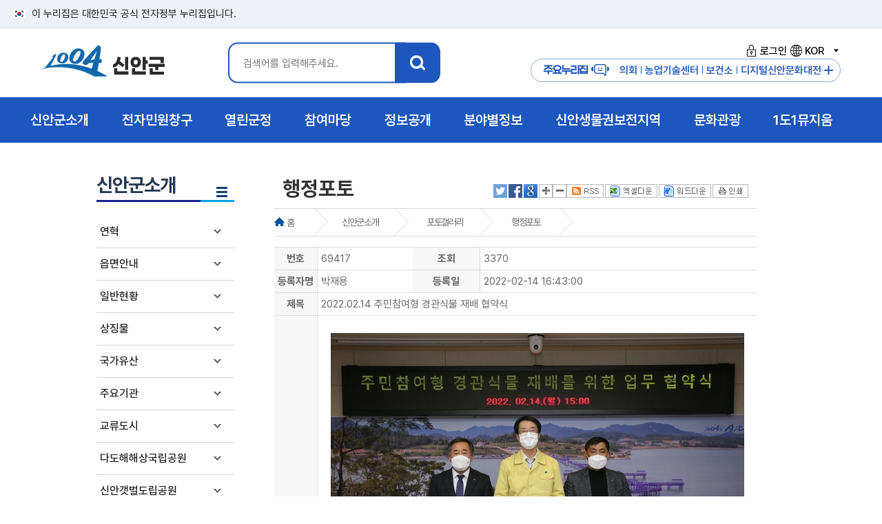

--- FILE ---
content_type: text/html; charset=utf-8
request_url: https://jp.shinan.go.kr/home/www/about/photo_gallery/show/69417
body_size: 79841
content:


<!DOCTYPE html>
<html lang="ko">
<head>
	<meta charset="UTF-8" />
	<meta http-equiv="X-UA-Compatible" content="IE=Edge" />
	
	<meta name="description" content="2022.02.14 주민참여형 경관식물 재배 협약식" />
	<meta name="viewport" content="initial-scale=1.0,maximum-scale=1.5,minimum-scale=1.0,width=device-width,height=device-height" />
	<link rel="alternate" type="application/rss+xml" title="RSS feed for 신안-행정포토" href="https://www.shinan.go.kr/home/www/about/photo_gallery/photo_gallery_01/rss" />
	<link rel="shortcut icon" type="image/x-ico" href="/images/shinan_new.ico" />
	<title> 행정포토  &lt;  포토갤러리   &lt;  신안군소개   &lt; 신안군청 홈페이지  </title>
	<link rel="stylesheet" type="text/css" href="/common/style/module_style.css" media="all"  />
	<link rel="stylesheet" type="text/css" href="/style/www/common_n25.css" media="all"  />
	<link rel="stylesheet" type="text/css" href="/style/www/sub_imsi.css" media="all"  />
	<link rel="stylesheet" type="text/css" href="/style/www/fonts.css" media="all"  />
	<link rel="stylesheet" type="text/css" href="/style/www/print.css" media="print"  />
	<link rel="stylesheet" type="text/css" href="/style/www/content_imsi.css" media="all"  />
	<script type="text/javascript" src="/common/js/board_attachment_photo_zoom.js"></script>
	<script type="text/javascript" src="/common/js/board.js"></script>
	<script type="text/javascript" src="/common/js/jquery/jquery.min.js"></script>
	<script type="text/javascript" src="/common/js/www/common.js"></script>
	<script type="text/javascript" src="/common/js/www/snb_select.js"></script>
	<script type="text/javascript" src="/common/js/www/jquery-1.11.1.min.js"></script>
	<script type="text/javascript" src="/common/js/www/main_gnb.js"></script>
	<script type="text/javascript" src="/common/js/www/jquery.easing.1.3.js"></script>
	<script type="text/javascript" src="/common/js/menu_layout2.js"></script>
	<script type="text/javascript" src="/common/js/jquery.bxslider.js"></script>
	<script type="text/javascript" src="/common/js/font.js"></script>
	<script type="text/javascript" src="/common/js/language_KOR.js"></script>
	<!-- RealTime Plugin Append -->
</head>
<body>
<ul id="skipNavigation">
    <li><a href="#sub_con">본문 바로가기</a></li>
    <li><a href="#gnb">메뉴 바로가기</a></li>  
</ul>
<div class="toggle-head">
	<span class="nuri-txt">이 누리집은 대한민국 공식 전자정부 누리집입니다.</span>
</div>
<!--레이어팝업 플러그인 시작 -->
<!--: :PLUGIN('www/www_popup_new'): :-->
<!--레이어팝업 플러그인 끝 -->
<div id="header">
	<!-- 로고 및 gnb 박스-->
	<div id="logo_box" class="sub_inner">
		<h1 id="logo"><a href="/" title="인트로">1004 신안군</a></h1>
		<!-- 검색 -->		
		
		<div id="search_box">
			<div class="search_inner">
				<a class="btn-close msearch" href="#">X</a>
				<h3 class="hidden">통합검색</h3>
				<div class="search_area">
					<fieldset>
						<legend>신안군 통합검색 영역</legend>
						<form id="searchEngine" name="searchform" action="/home/www/support/search">
							<label for="qt" class="invisible">검색어 입력</label>
							<div class="searchInput">
								<input type="text" name="keyword" id="qt" class="searchQuery" placeholder="검색어를 입력해주세요."/>
							</div>
							<label><input type="image" src="/images/www/main2/search_btn.png" class="total_btn" alt="신안군 통합검색" title="검색" /></label>
						</form>
					</fieldset>
				</div>
			</div>
		</div><!-- search_box -->
		<script>
			$( document ).ready(function() {
			  $('.msearch').on('click', function() {
				 $('#search_box').toggleClass('open');
				 return false;
			  });
			});
		</script>
		<div class="hd_right">
			<ul class="login">
				<li><a href="https://www.shinan.go.kr/home/www/support/login"><i class="login_ico1"></i>로그인</a></li>
				
				
				
				
				<li class="lang_wrap link">
					<a href="#none" class=""><i class="login_ico2"></i>KOR<span class="state">열기</span></a>
					<div class="lang_box" style="display: none;">
						<ul>
							<li><a href="https://www.shinan.go.kr/home/eng" target="_blank" title="새창으로열립니다." >English</a></li>
							<li><a href="https://www.shinan.go.kr/home/cn" target="_blank" title="새창으로열립니다.">China</a></li>
							<li><a href="https://www.shinan.go.kr/home/jp" target="_blank" title="새창으로열립니다.">Japan</a></li>
						</ul>
					</div>
				</li>
							
			</ul>
			<div class="m_site">
				<h3 class="m_site_tit">주요누리집<i class="login_ico3"></i></h3>
				<a href="https://www.shinan.go.kr/home/council" target="_blank" title="새창열림"><i class="quick_ico1"></i>의회</a>
				<a href="https://www.shinan.go.kr/home/jares" target="_blank" title="새창열림"><i class="quick_ico2"></i>농업기술센터</a>
				<a href="https://www.shinan.go.kr/home/www/dept_info/health/"><i class="quick_ico3"></i>보건소</a>				
				<a href="https://shinan.grandculture.net/shinan" title="새창열림" target="_blank"><i class="quick_ico4"></i>디지털신안문화대전</a>
				<button id="major_btn">주요누리집 더보기</button>				
			</div>
			<!-- 팝업 모달 -->
			<div id="major_Modal" class="major_Modal">
				<div class="major-Modal-content">
					<button class="close-btn">닫기</button>
					<div class="major_con">
						<div class="major_top">
							<div class="major_tit"><img src="/images/www/main2/logo.png" alt="1004 신안군"><span>주요 누리집<span></div>
						</div>
						<div class="major_site">
							<a href="https://www.shinan.go.kr/home/council" title="새창열림" target="_blank">신안군의회</a>
							<a href="https://www.shinan.go.kr/home/jares" title="새창열림" target="_blank">농업기술센터</a>
							<a href="https://www.shinan.go.kr/home/jares/news/machine/page.wscms" title="새창열림" target="_blank">중고농기계마켓</a>
							<a href="https://www.shinan.go.kr/home/www/dept_info/health/">신안군 보건소</a>
							<a href="https://www.shinan.go.kr/home/library/" title="새창열림" target="_blank">신안군립도서관</a>
							<a href="https://www.shinan.go.kr/home/bjpark" title="새창열림" target="_blank">분재정원</a>
							<a href="http://sstree.or.kr/admin/login/" title="새창열림" target="_blank">스마트트리앱</a>
							<a href="http://www.shinan1920.kr/" title="새창열림" target="_blank">농민운동기념사업회</a>
							<a href="https://www.shinan.go.kr/home/museum" title="새창열림" target="_blank">1도1뮤지엄</a>
							<a href="http://www.maltaja.kr/" title="새창열림" target="_blank">해변승마</a>
							<a href="https://www.shinan.go.kr/home/refarm" title="새창열림" target="_blank">귀농어귀촌</a>
							<a href="https://www.shinan.go.kr/home/oyster" title="새창열림" target="_blank">신안1004굴</a>
							<a href="https://shinan.grandculture.net/shinan" title="새창열림" target="_blank">디지털신안문화대전</a>
						</div>
					
					</div>						
				</div>					
			</div>
		</div>
	</div>
	<!-- gnb-->
	<nav id="gnb">
		<div id="gnb_wrap">
			<div id="gnb_bg">        
				<ul id='depth' >
					
					<li class="depth_01">
			<a href="/home/www/about/page.wscms"  class="depth_01_link"><span class="depth_tit">신안군소개</span><span class="bul"></span></a>
			<div class="depth_info depth_info_01" style="">
			<p class="gnb_tit">신안군소개</p><p class="gnb_con">희망이 샘솟는 신안! <br>군민과 함께 만들어갑니다.</p><img src="/images/www/main2/gnb_ico1.png" alt="" class="gnb_img"></div>
			<ul id="gnb_01" class="depth_02">
									<li><a href="/home/www/about/history/page.wscms" >연혁</a>
</li>
					<li><a href="/home/www/about/village_info/page.wscms" >읍면안내</a>
					<ul>
					<li><a href="/home/www/about/village_info/village_info_01/page.wscms" >지도읍</a></li>
					<li><a href="/home/www/about/village_info/village_info_02/page.wscms" >압해읍</a></li>
					<li><a href="/home/www/about/village_info/village_info_03/page.wscms" >증도면</a></li>
					<li><a href="/home/www/about/village_info/village_info_04/page.wscms" >임자면</a></li>
					<li><a href="/home/www/about/village_info/village_info_05/page.wscms" >자은면</a></li>
					<li><a href="/home/www/about/village_info/village_info_06/page.wscms" >비금면</a></li>
					<li><a href="/home/www/about/village_info/village_info_07/page.wscms" >도초면</a></li>
					<li><a href="/home/www/about/village_info/village_info_08/page.wscms" >흑산면</a></li>
					<li><a href="/home/www/about/village_info/village_info_09/page.wscms" >하의면</a></li>
					<li><a href="/home/www/about/village_info/village_info_10/page.wscms" >신의면</a></li>
					<li><a href="/home/www/about/village_info/village_info_11/page.wscms" >장산면</a></li>
					<li><a href="/home/www/about/village_info/village_info_12/page.wscms" >안좌면</a></li>
					<li><a href="/home/www/about/village_info/village_info_13/page.wscms" >팔금면</a></li>
					<li><a href="/home/www/about/village_info/village_info_14/page.wscms" >암태면</a></li>
										</ul></li>
					<li><a href="/home/www/about/current_state/page.wscms" >일반현황</a>
					<ul>
					<li><a href="/home/www/about/current_state/current_state_01/page.wscms" >연혁/위치</a></li>
					<li><a href="/home/www/about/current_state/current_state_02/page.wscms" >행정구역</a></li>
					<li><a href="/home/www/about/current_state/current_state_18_n/page.wscms" >토지</a></li>
					<li><a href="/home/www/about/current_state/current_state_03/page.wscms" >기상개황</a></li>
					<li><a href="https://www.shinan.go.kr/home/www/gov30/gov30_16/gov30_08_15/page.wscms?cate_list_sel=%EC%9D%B8%EA%B5%AC%20%EB%B0%8F%20%EC%84%B8%EB%8C%80%ED%98%84%ED%99%A9"  target="_blank" title="새창" class="new_win">세대 및 인구</a></li>
					<li><a href="/home/www/about/current_state/current_state_19/page.wscms" >식량작물생산량</a></li>
					<li><a href="/home/www/about/current_state/current_state_20/page.wscms" >임야현황</a></li>
					<li><a href="/home/www/about/current_state/current_state_21/page.wscms" >수산업현황</a></li>
					<li><a href="/home/www/about/current_state/current_state_22/page.wscms" >사업체현황</a></li>
					<li><a href="/home/www/about/current_state/current_state_23/page.wscms" >도로및자동차등록현황</a></li>
					<li><a href="/home/www/about/current_state/current_state_24/page.wscms" >의료현황</a></li>
					<li><a href="/home/www/about/current_state/current_state_25/page.wscms" >장애인등록현황</a></li>
					<li><a href="/home/www/about/current_state/current_state_26/page.wscms" >재정</a></li>
					<li><a href="/home/www/about/current_state/current_state_27/page.wscms" >지방공무원</a></li>
										</ul></li>
					<li><a href="/home/www/about/typifier/page.wscms" >상징물</a>
					<ul>
					<li><a href="/home/www/about/typifier/typifier_01/page.wscms" >군화/군목/군조</a></li>
					<li><a href="/home/www/about/typifier/typifier_02/page.wscms" >군브랜드</a></li>
										</ul></li>
					<li><a href="/home/www/about/cultural/page.wscms" >국가유산</a>
					<ul>
					<li><a href="/home/www/about/cultural/cultural_01/page.wscms" >국가지정유산</a></li>
					<li><a href="/home/www/about/cultural/cultural_03/page.wscms" >국가등록유산</a></li>
					<li><a href="/home/www/about/cultural/cultural_02/page.wscms" >도지정유산</a></li>
					<li><a href="/home/www/about/cultural/cultural_04/page.wscms" >전통사찰</a></li>
					<li><a href="/home/www/about/cultural/cultural_05/page.wscms" >향토유산</a></li>
										</ul></li>
					<li><a href="/home/www/about/mayor_organ/page.wscms" >주요기관</a>
					<ul>
					<li><a href="/home/www/about/mayor_organ/mayor_organ_01/page.wscms" >사업소 및 읍면사무소</a></li>
					<li><a href="/home/www/about/mayor_organ/mayor_organ_02/page.wscms" >금융기관</a></li>
										</ul></li>
					<li><a href="/home/www/about/exchange_city/page.wscms" >교류도시</a>
					<ul>
					<li><a href="/home/www/about/exchange_city/exchange_city_40/page.wscms" >국내 자매결연</a></li>
					<li><a href="/home/www/about/exchange_city/exchange_city_41/page.wscms" >국외 자매결연</a></li>
					<li><a href="/home/www/about/exchange_city/exchange_city_42/page.wscms" >자매도시 할인혜택</a></li>
										</ul></li>
					<li><a href="/home/www/about/dadohae/page.wscms" >다도해해상국립공원</a>
					<ul>
					<li><a href="/home/www/about/dadohae/intro/page.wscms" >공원소개</a></li>
					<li><a href="/home/www/about/dadohae/place/page.wscms" >가볼만한곳</a></li>
					<li><a href="/home/www/about/dadohae/env/page.wscms" >자연환경</a></li>
										</ul></li>
					<li><a href="/home/www/about/about_12/page.wscms" >신안갯벌도립공원</a>
</li>
					<li><a href="/home/www/about/about_13/page.wscms" >장도람사르습지</a>
</li>
					<li><a href="/home/www/about/flower_birds/page.wscms" >1004섬야생화/조류</a>
					<ul>
					<li><a href="/home/www/about/flower_birds/flower/page.wscms" >1004섬야생화</a></li>
					<li><a href="/home/www/about/flower_birds/birds/page.wscms" >1004섬조류</a></li>
										</ul></li>
					<li><a href="/home/www/about/experience_center/page.wscms" >문화체험관</a>
					<ul>
					<li><a href="/home/www/about/experience_center/experience_center_02/page.wscms" >하의3도농민운동기념관</a></li>
					<li><a href="/home/www/about/experience_center/experience_center_03/page.wscms" >장산도들노래전수관</a></li>
					<li><a href="/home/www/about/experience_center/experience_center_04/page.wscms" >자산문화도서관</a></li>
					<li><a href="/home/www/about/experience_center/experience_center_05/page.wscms" >증도갯벌생태전시관</a></li>
					<li><a href="/home/www/about/experience_center/experience_center_06/page.wscms" >증도소금박물관</a></li>
										</ul></li>
					<li><a href="/home/www/about/photo_gallery/page.wscms" >포토갤러리</a>
					<ul>
					<li><a href="/home/www/about/photo_gallery/photo_gallery_01/page.wscms" >행정포토</a></li>
					<li><a href="/home/www/about/photo_gallery/photo_gallery_02/page.wscms" >관광포토</a></li>
										</ul></li>
					<li><a href="/home/www/about/about_14/page.wscms" >신안군지</a>
</li>
				
			</ul></li>
			<li class="depth_01">
			<a href="/home/www/eminwon/page.wscms"  class="depth_01_link"><span class="depth_tit">전자민원창구</span><span class="bul"></span></a>
			<div class="depth_info depth_info_02" style="">
			<p class="gnb_tit">전자민원창구</p><p class="gnb_con">희망이 샘솟는 신안! <br>군민과 함께 만들어갑니다.</p><img src="/images/www/main2/gnb_ico2.png" alt="" class="gnb_img"></div>
			<ul id="gnb_02" class="depth_02">
									<li><a href="/home/www/eminwon/eminwon_11/page.wscms" >민원상담</a>
					<ul>
					<li><a href="/home/www/eminwon/eminwon_11/eminwon_08/page.wscms" >민원상담(신문고)</a></li>
					<li><a href="/home/www/eminwon/eminwon_11/eminwon_old/page.wscms" >민원상담(구 자료조회)</a></li>
					<li><a href="/home/www/eminwon/eminwon_11/eminwon_09/page.wscms" >나의민원</a></li>
					<li><a href="http://www.epeople.go.kr/idea/1004idea"  target="_blank" title="새창" class="new_win">국민생각함</a></li>
										</ul></li>
					<li><a href="/home/www/eminwon/form/page.wscms" >민원편람서식</a>
					<ul>
					<li><a href="/home/www/eminwon/form/form_01/page.wscms" >정부24</a></li>
					<li><a href="/home/www/eminwon/form/form_03/page.wscms" >민원편람</a></li>
					<li><a href="/home/www/eminwon/form/form_02/page.wscms" >민원서식</a></li>
					<li><a href="/home/www/eminwon/form/form_Accounting/page.wscms" >계약/회계서식</a></li>
					<li><a href="/home/www/eminwon/form/form_04/page.wscms" >민원서류 외국어 번역본 비치</a></li>
										</ul></li>
					<li><a href="https://rtms.molit.go.kr/"  target="_blank" title="새창" class="new_win">부동산거래관리시스템</a>
</li>
					<li><a href="/home/www/eminwon/statement/page.wscms" >신고센터</a>
					<ul>
					<li><a href="/home/www/eminwon/statement/statement_14/page.wscms" >공익신고</a></li>
					<li><a href="/home/www/eminwon/statement/irrationality/page.wscms" >불편사항신고</a></li>
					<li><a href="/home/www/eminwon/statement/clean/page.wscms" >부정불량식품신고</a></li>
					<li><a href="/home/www/eminwon/statement/corruption/page.wscms" >퇴폐영업신고</a></li>
					<li><a href="/home/www/eminwon/statement/goods_transport/page.wscms" >화물운송불법신고</a></li>
					<li><a href="/home/www/eminwon/statement/budget_waste/page.wscms" >예산낭비신고</a></li>
					<li><a href="https://www.sinmungo.go.kr/sz2.prpsl.main"  target="_blank" title="새창" class="new_win">규제신문고</a></li>
					<li><a href="/home/www/eminwon/statement/real_estate/page.wscms" >부동산실거래가위반신고</a></li>
					<li><a href="/home/www/eminwon/statement/contamination/page.wscms" >환경오염행위신고</a></li>
					<li><a href="/home/www/eminwon/statement/traffic/page.wscms" >불법어업신고</a></li>
					<li><a href="/home/www/eminwon/statement/statement_10/page.wscms" >어린이집법위반사항신고</a></li>
					<li><a href="/home/www/eminwon/statement/statement_16/page.wscms" >갑질피해신고</a></li>
										</ul></li>
					<li><a href="/home/www/eminwon/local_taxes/page.wscms" >지방세안내</a>
					<ul>
					<li><a href="/home/www/eminwon/local_taxes/local_taxes_01/page.wscms" >납세자권리헌장</a></li>
					<li><a href="/home/www/eminwon/local_taxes/local_taxes_02/page.wscms" >지방세의구조</a></li>
					<li><a href="/home/www/eminwon/local_taxes/local_taxes_03/page.wscms" >지방세납부안내</a></li>
					<li><a href="/home/www/eminwon/local_taxes/eminwon_11_new/page.wscms" >취득세율</a></li>
					<li><a href="https://chatbot.wetax.go.kr"  target="_blank" title="새창" class="new_win">지방세 챗봇상담</a></li>
										</ul></li>
					<li><a href="/home/www/eminwon/total_minwon_info/page.wscms" >종합민원안내</a>
					<ul>
					<li><a href="/home/www/eminwon/total_minwon_info/total_minwon_info_01/page.wscms" >민원실안내</a></li>
					<li><a href="/home/www/eminwon/total_minwon_info/total_minwon_info_02/page.wscms" >생활민원안내</a></li>
					<li><a href="/home/www/eminwon/total_minwon_info/total_minwon_info_03/page.wscms" >민원처리제도안내</a></li>
					<li><a href="/home/www/eminwon/total_minwon_info/total_minwon_info_04/page.wscms" >어디서나민원처리제</a></li>
					<li><a href="/home/www/eminwon/total_minwon_info/total_minwon_info_05/page.wscms" >여권·국제면허증 발급대행</a></li>
					<li><a href="/home/www/eminwon/total_minwon_info/total_minwon_info_06/page.wscms" >구술.전화민원대상사무</a></li>
					<li><a href="/home/www/eminwon/total_minwon_info/total_minwon_info_07/page.wscms" >행정정보 공동이용 안내</a></li>
					<li><a href="/home/www/eminwon/total_minwon_info/total_minwon_info_09/page.wscms" >폐업신고 원스톱 간소화 서비스</a></li>
					<li><a href="/home/www/eminwon/total_minwon_info/total_minwon_info_10/page.wscms" >민원행정 및 제도개선</a></li>
					<li><a href="/home/www/eminwon/total_minwon_info/total_minwon_info_11/page.wscms" >사전심사청구제</a></li>
					<li><a href="/home/www/eminwon/total_minwon_info/total_minwon_info_12/page.wscms" >민원수수료 카드결제 시행</a></li>
					<li><a href="/home/www/eminwon/total_minwon_info/total_minwon_info_13/page.wscms" >민원후견인제</a></li>
					<li><a href="/home/www/eminwon/total_minwon_info/total_minwon_info_14/page.wscms" >행정사 현황</a></li>
					<li><a href="/home/www/eminwon/total_minwon_info/total_minwon_info_15/page.wscms" >사회적배려대상자를 위한 민원서비스</a></li>
										</ul></li>
				
			</ul></li>
			<li class="depth_01">
			<a href="/home/www/openinfo/page.wscms"  class="depth_01_link"><span class="depth_tit">열린군정</span><span class="bul"></span></a>
			<div class="depth_info depth_info_03" style="">
			<p class="gnb_tit">열린군정</p><p class="gnb_con">희망이 샘솟는 신안! <br>군민과 함께 만들어갑니다.</p><img src="/images/www/main2/gnb_ico3.png" alt="" class="gnb_img"></div>
			<ul id="gnb_03" class="depth_02">
									<li><a href="/home/www/openinfo/participation_02/page.wscms" >신안비전</a>
					<ul>
					<li><a href="/home/www/openinfo/participation_02/participation_02_02/page.wscms" >연륙연도교현황</a></li>
					<li><a href="/home/www/openinfo/participation_02/participation_02_04/page.wscms" >신안종합계획</a></li>
					<li><a href="/home/www/openinfo/participation_02/participation_02_05/page.wscms" >지속가능발전</a></li>
										</ul></li>
					<li><a href="/home/www/openinfo/participation_07/page.wscms" >신안군뉴스</a>
					<ul>
					<li><a href="/home/www/openinfo/participation_07/participation_07_14/page.wscms" >1004섬 신안소식지</a></li>
					<li><a href="/home/www/openinfo/participation_07/participation_07_01/page.wscms" >신안포커스</a></li>
					<li><a href="/home/www/openinfo/participation_07/participation_07_12/page.wscms" >카드뉴스</a></li>
					<li><a href="/home/www/openinfo/participation_07/participation_07_02/page.wscms" >공지사항</a></li>
					<li><a href="/home/www/openinfo/participation_07/participation_07_03/page.wscms" >보도자료/해명</a></li>
					<li><a href="/home/www/openinfo/participation_07/participation_07_04/page.wscms" >고시/공고</a></li>
					<li><a href="/home/www/openinfo/participation_07/participation_07_06/page.wscms" >입법/행정예고</a></li>
					<li><a href="/home/www/openinfo/participation_07/participation_07_07/page.wscms" >주간행사계획</a></li>
					<li><a href="/home/www/openinfo/participation_07/participation_07_09/page.wscms" >유관기관소식</a></li>
					<li><a href="/home/www/openinfo/participation_07/participation_07_10/page.wscms" >월간주요업무계획</a></li>
					<li><a href="/home/www/openinfo/participation_07/shinan_award/page.wscms" >대·내외 수상내역</a></li>
										</ul></li>
					<li><a href="/home/www/openinfo/participation_03/page.wscms" >청사안내</a>
					<ul>
					<li><a href="/home/www/openinfo/participation_03/participation_03_01/page.wscms" >청사안내</a></li>
					<li><a href="/home/www/openinfo/participation_03/participation_03_06/page.wscms" >조직도</a></li>
					<li><a href="/home/www/openinfo/participation_03/participation_03_07/page.wscms" >찾아오시는길</a></li>
										</ul></li>
					<li><a href="/home/www/openinfo/openinfo_13/page.wscms" >경관관리</a>
					<ul>
					<li><a href="/home/www/openinfo/openinfo_13/openinfo_13_01/page.wscms" >경관위원회</a></li>
										</ul></li>
					<li><a href="/home/www/openinfo/openinfo_11/page.wscms" >통계연보</a>
					<ul>
					<li><a href="/home/www/openinfo/openinfo_11/openinfo_11_21/page.wscms" >2024통계연보</a></li>
					<li><a href="/home/www/openinfo/openinfo_11/openinfo_11_20/page.wscms" >2023통계연보</a></li>
					<li><a href="/home/www/openinfo/openinfo_11/openinfo_11_19/page.wscms" >2022통계연보</a></li>
					<li><a href="/home/www/openinfo/openinfo_11/openinfo_11_18/page.wscms" >2021통계연보</a></li>
					<li><a href="/home/www/openinfo/openinfo_11/openinfo_11_17/page.wscms" >2020통계연보</a></li>
					<li><a href="/home/www/openinfo/openinfo_11/openinfo_11_15/page.wscms" >2019통계연보</a></li>
					<li><a href="/home/www/openinfo/openinfo_11/openinfo_11_14/page.wscms" >2018통계연보</a></li>
					<li><a href="/home/www/openinfo/openinfo_11/openinfo_11_12/page.wscms" >2017통계연보</a></li>
					<li><a href="/home/www/openinfo/openinfo_11/openinfo_11_08/page.wscms" >2016통계연보</a></li>
					<li><a href="/home/www/openinfo/openinfo_11/openinfo_11_07/page.wscms" >2015통계연보</a></li>
					<li><a href="/home/www/openinfo/openinfo_11/openinfo_11_01/page.wscms" >2014통계연보</a></li>
					<li><a href="/home/www/openinfo/openinfo_11/openinfo_11_02/page.wscms" >2013통계연보</a></li>
					<li><a href="/home/www/openinfo/openinfo_11/openinfo_11_03/page.wscms" >2012통계연보</a></li>
					<li><a href="/home/www/openinfo/openinfo_11/openinfo_11_04/page.wscms" >2011통계연보</a></li>
					<li><a href="/home/www/openinfo/openinfo_11/openinfo_11_05/page.wscms" >2010통계연보</a></li>
					<li><a href="/home/www/openinfo/openinfo_11/openinfo_11_06/page.wscms" >2009통계연보</a></li>
										</ul></li>
					<li><a href="/home/www/openinfo/openinfo_11_22/page.wscms" >노인복지통계</a>
					<ul>
					<li><a href="/home/www/openinfo/openinfo_11_22/openinfo_11_22_02/page.wscms" >2024노인복지통계</a></li>
										</ul></li>
					<li><a href="/home/www/openinfo/openinfo_20/page.wscms" >사회조사</a>
					<ul>
					<li><a href="/home/www/openinfo/openinfo_20/openinfo_20_10/page.wscms" >2025사회조사</a></li>
					<li><a href="/home/www/openinfo/openinfo_20/openinfo_20_09/page.wscms" >2024사회조사</a></li>
					<li><a href="/home/www/openinfo/openinfo_20/openinfo_20_08/page.wscms" >2023사회조사</a></li>
					<li><a href="/home/www/openinfo/openinfo_20/openinfo_20_07/page.wscms" >2022사회조사</a></li>
					<li><a href="/home/www/openinfo/openinfo_20/openinfo_20_06/page.wscms" >2021사회조사</a></li>
					<li><a href="/home/www/openinfo/openinfo_20/openinfo_20_05/page.wscms" >2020사회조사</a></li>
					<li><a href="/home/www/openinfo/openinfo_20/openinfo_20_04/page.wscms" >2019사회조사</a></li>
					<li><a href="/home/www/openinfo/openinfo_20/openinfo_20_03/page.wscms" >2018사회조사</a></li>
					<li><a href="/home/www/openinfo/openinfo_20/openinfo_20_02/page.wscms" >2017사회조사</a></li>
					<li><a href="/home/www/openinfo/openinfo_20/openinfo_20_01/page.wscms" >2016사회조사</a></li>
										</ul></li>
					<li><a href="https://www.elis.go.kr/locgovalr/locgovClAlrList?ctpvSggCd=46910"  target="_blank" title="새창" class="new_win">자치법규</a>
</li>
					<li><a href="/home/www/openinfo/participation_04/page.wscms" >무인민원발급기안내</a>
</li>
					<li><a href="/home/www/openinfo/participation_10/page.wscms" >군민헌장</a>
</li>
					<li><a href="/home/www/openinfo/participation_11/page.wscms" >설립목적및임무</a>
</li>
					<li><a href="http://mayor.shinan.go.kr"  target="_blank" title="새창" class="new_win">열린군수실</a>
</li>
					<li><a href="/home/www/openinfo/inhabitant_21/page.wscms" >이력서등록</a>
</li>
				
			</ul></li>
			<li class="depth_01">
			<a href="/home/www/takepart/page.wscms"  class="depth_01_link"><span class="depth_tit">참여마당</span><span class="bul"></span></a>
			<div class="depth_info depth_info_04" style="">
			<p class="gnb_tit">참여마당</p><p class="gnb_con">희망이 샘솟는 신안! <br>군민과 함께 만들어갑니다.</p><img src="/images/www/main2/gnb_ico4.png" alt="" class="gnb_img"></div>
			<ul id="gnb_04" class="depth_02">
									<li><a href="/home/www/takepart/takepart_01/page.wscms" >정책토론</a>
					<ul>
					<li><a href="/home/www/takepart/takepart_01/takepart_01_01/page.wscms" >정책포럼</a></li>
					<li><a href="/home/www/takepart/takepart_01/takepart_01_02/page.wscms" >설문조사</a></li>
					<li><a href="/home/www/takepart/takepart_01/takepart_01_03/page.wscms" >전자공청회</a></li>
										</ul></li>
					<li><a href="/home/www/takepart/takepart_11/page.wscms" >주민정보화교육</a>
					<ul>
					<li><a href="/home/www/takepart/takepart_11/takepart_01_04/page.wscms" >디지털 역량강화 교육</a></li>
										</ul></li>
					<li><a href="/home/www/takepart/inhabitant/page.wscms" >군민참여</a>
					<ul>
					<li><a href="/home/www/takepart/inhabitant/board/page.wscms" >참여게시판</a></li>
					<li><a href="/home/www/takepart/inhabitant/inhabitant_18/page.wscms" >사이트이용건의</a></li>
					<li><a href="/home/www/takepart/inhabitant/inhabitant_20/page.wscms" >규제입증요청</a></li>
										</ul></li>
					<li><a href="/home/www/takepart/takepart_02/page.wscms" >칭찬사랑방</a>
</li>
					<li><a href="http://tour.shinan.go.kr/home/tour/guide/guide/guide_book/page.wscms"  target="_blank" title="새창" class="new_win">관광안내책자신청</a>
</li>
					<li><a href="/home/www/takepart/takepart_12/page.wscms" >국민(군민)제안</a>
					<ul>
					<li><a href="/home/www/takepart/takepart_12/takepart_12_01/page.wscms" >제안제도 소개</a></li>
					<li><a href="/home/www/takepart/takepart_12/takepart_12_02/page.wscms" >채택제안 목록</a></li>
					<li><a href="/home/www/takepart/takepart_12/takepart_12_03/page.wscms" >제안신청</a></li>
										</ul></li>
					<li><a href="/home/www/takepart/takepart_07/page.wscms" >적극행정</a>
					<ul>
					<li><a href="/home/www/takepart/takepart_07/takepart_07_01/page.wscms" >적극행정 소개</a></li>
					<li><a href="/home/www/takepart/takepart_07/takepart_07_04/page.wscms" >적극행정 우수사례</a></li>
					<li><a href="/home/www/takepart/takepart_07/takepart_07_02/page.wscms" >우수공무원 추천</a></li>
										</ul></li>
					<li><a href="/home/www/takepart/takepart_09/page.wscms" >고향사랑기부제</a>
					<ul>
					<li><a href="/home/www/takepart/takepart_09/takepart_09_01/page.wscms" >고향사랑기부제 소개</a></li>
					<li><a href="/home/www/takepart/takepart_09/takepart_09_02/page.wscms" >고향사랑기부제 답례품 안내</a></li>
					<li><a href="/home/www/takepart/takepart_09/takepart_09_03/page.wscms" >고향사랑기부제 기부금액별 혜택</a></li>
					<li><a href="/home/www/takepart/takepart_09/takepart_09_06_n/page.wscms" >고향사랑기부제 기금사업 추진현황</a></li>
					<li><a href="/home/www/takepart/takepart_09/takepart_09_06/page.wscms" >고향사랑기부제 명예의전당</a></li>
					<li><a href="/home/www/takepart/takepart_09/takepart_09_04/page.wscms" >고향사랑기부금 접수·운용 현황공개</a></li>
										</ul></li>
					<li><a href="/home/www/takepart/takepart_13/page.wscms" >1004섬 기념의자</a>
</li>
				
			</ul></li>
			<li class="depth_01">
			<a href="/home/www/gov30/page.wscms"  class="depth_01_link"><span class="depth_tit">정보공개 </span><span class="bul"></span></a>
			<div class="depth_info depth_info_05" style="">
			<p class="gnb_tit">정보공개 </p><p class="gnb_con">희망이 샘솟는 신안! <br>군민과 함께 만들어갑니다.</p><img src="/images/www/main2/gnb_ico5.png" alt="" class="gnb_img"></div>
			<ul id="gnb_05" class="depth_02">
									<li><a href="/home/www/gov30/openinfo_01/page.wscms" >정보공개제도안내</a>
					<ul>
					<li><a href="/home/www/gov30/openinfo_01/openinfo_01_01/page.wscms" >정보공개란</a></li>
					<li><a href="/home/www/gov30/openinfo_01/openinfo_01_02/page.wscms" >공개/비공개대상</a></li>
					<li><a href="/home/www/gov30/openinfo_01/openinfo_01_03/page.wscms" >정보공개청구및처리절차</a></li>
					<li><a href="/home/www/gov30/openinfo_01/openinfo_01_04/page.wscms" >불복구제절차</a></li>
					<li><a href="/home/www/gov30/openinfo_01/openinfo_01_05/page.wscms" >정보공개수수료</a></li>
					<li><a href="/home/www/gov30/openinfo_01/openinfo_01_06/page.wscms" >정보공개편람</a></li>
					<li><a href="/home/www/gov30/openinfo_01/openinfo_01_07/page.wscms" >정책실명제안내</a></li>
										</ul></li>
					<li><a href="/home/www/gov30/gov30_16/page.wscms" >사전정보공표</a>
					<ul>
					<li><a href="/home/www/gov30/gov30_16/info_noti/page.wscms" >사전정보공표</a></li>
					<li><a href="/home/www/gov30/gov30_16/gov30_16_03/page.wscms" >정보공개 고객관리</a></li>
					<li><a href="/home/www/gov30/gov30_16/gov30_08_01/page.wscms" >2022. 8. 31.이전 사전정보공표 자료</a></li>
										</ul></li>
					<li><a href="/home/www/gov30/gov30_08/page.wscms" >행정정보공개</a>
					<ul>
					<li><a href="https://www.realtyprice.kr/"  target="_blank" title="새창" class="new_win">개별공시지가</a></li>
					<li><a href="http://kras.jeonnam.go.kr/land_info/info/houseprice/houseprice.do"  target="_blank" title="새창" class="new_win">개별주택가격</a></li>
					<li><a href="/home/www/gov30/gov30_08/gov30_09_01_05/page.wscms" >업무추진비</a></li>
					<li><a href="/home/www/gov30/gov30_08/gov30_08_10/page.wscms" >반상회보</a></li>
					<li><a href="/home/www/gov30/gov30_08/gov30_08_11/page.wscms" >주요업무계획</a></li>
					<li><a href="/home/www/gov30/gov30_08/gov30_08_12/page.wscms" >감사결과</a></li>
					<li><a href="/home/www/gov30/gov30_08/gov30_08_14/page.wscms" >개별공시지가 의견제출 365</a></li>
										</ul></li>
					<li><a href="/home/www/gov30/gov30_15/page.wscms" >정보목록</a>
</li>
					<li><a href="http://open.go.kr"  target="_blank" title="새창" class="new_win">정보공개청구</a>
</li>
					<li><a href="/home/www/gov30/openinfo_05/page.wscms" >공공데이터개방</a>
					<ul>
					<li><a href="/home/www/gov30/openinfo_05/openinfo_05_01/page.wscms" >공공데이터 개방</a></li>
					<li><a href="/home/www/gov30/openinfo_05/openinfo_05_03/page.wscms" >공공데이터 제공 목록</a></li>
					<li><a href="/home/www/gov30/openinfo_05/openinfo_05_02/page.wscms" >공공데이터 수요조사</a></li>
										</ul></li>
					<li><a href="/home/www/gov30/dept_info_09/page.wscms" >국가안전대진단 점검결과</a>
</li>
					<li><a href="/home/www/gov30/gov30_09_01/page.wscms" >재정정보공개</a>
					<ul>
					<li><a href="/home/www/gov30/gov30_09_01/gov30_09_01_03/page.wscms" >결산서공개</a></li>
					<li><a href="https://www.shinan.go.kr/gyeyak/ebudget/"  target="_blank" title="새창" class="new_win">세입세출재정정보공개</a></li>
					<li><a href="/home/www/gov30/gov30_09_01/gov30_09_01_04/page.wscms" >재정공시</a></li>
					<li><a href="/home/www/gov30/gov30_09_01/gov30_09_01_06/page.wscms" >예산서공개</a></li>
					<li><a href="/home/www/gov30/gov30_09_01/gov30_09_01_07/page.wscms" >주민참여예산제</a></li>
					<li><a href="/home/www/gov30/gov30_09_01/gov30_09_01_09/page.wscms" >재정공시의견</a></li>
					<li><a href="/home/www/gov30/gov30_09_01/gov30_09_01_10/page.wscms" >세외수입징수현황</a></li>
					<li><a href="/home/www/gov30/gov30_09_01/gov30_17_01/page.wscms" >지방재정투자사업심사결과</a></li>
										</ul></li>
					<li><a href="https://shinan.go.kr/gyeyak"  target="_blank" title="새창" class="new_win">계약정보공개시스템</a>
</li>
					<li><a href="/home/www/gov30/gov30_12/page.wscms" >입찰정보</a>
					<ul>
					<li><a href="/home/www/gov30/gov30_12/gov30_12_01/page.wscms" >입찰공고</a></li>
					<li><a href="/home/www/gov30/gov30_12/gov30_12_02/page.wscms" >입찰결과</a></li>
					<li><a href="http://www.hanayo.net/jds/wbid/exmn.php3?gov=%BD%C5%BE%C8%B1%BA%C3%BB"  target="_blank" title="새창" class="new_win">적격심사</a></li>
					<li><a href="http://www.onbid.co.kr/"  target="_blank" title="새창" class="new_win">공매입찰</a></li>
										</ul></li>
					<li><a href="/home/www/gov30/gov30_13/page.wscms" >조직정보 지표 공개</a>
					<ul>
					<li><a href="/home/www/gov30/gov30_13/gov30_13_01/page.wscms" >공무원 정원</a></li>
					<li><a href="/home/www/gov30/gov30_13/gov30_13_02/page.wscms" >과장급 이상 정원 현황</a></li>
					<li><a href="/home/www/gov30/gov30_13/gov30_13_03/page.wscms" >공무원 1인당 주민수</a></li>
					<li><a href="/home/www/gov30/gov30_13/gov30_13_04/page.wscms" >현장공무원 비율</a></li>
					<li><a href="/home/www/gov30/gov30_13/gov30_13_05/page.wscms" >재정규모 대비 인건비 비율</a></li>
					<li><a href="/home/www/gov30/gov30_13/gov30_13_07/page.wscms" >실국본부수</a></li>
					<li><a href="/home/www/gov30/gov30_13/gov30_18/page.wscms" >내고장알리미</a></li>
										</ul></li>
					<li><a href="/home/www/gov30/vote/page.wscms" >선거인명부열람</a>
</li>
				
			</ul></li>
			<li class="depth_01">
			<a href="/home/www/dept_info/page.wscms"  class="depth_01_link"><span class="depth_tit">분야별정보</span><span class="bul"></span></a>
			<div class="depth_info depth_info_06" style="">
			<p class="gnb_tit">분야별정보</p><p class="gnb_con">희망이 샘솟는 신안! <br>군민과 함께 만들어갑니다.</p><img src="/images/www/main2/gnb_ico6.png" alt="" class="gnb_img"></div>
			<ul id="gnb_06" class="depth_02">
									<li><a href="/home/www/dept_info/welfare/page.wscms" >사회복지</a>
					<ul>
					<li><a href="/home/www/dept_info/welfare/social/page.wscms" >사회복지</a></li>
					<li><a href="/home/www/dept_info/welfare/kids/page.wscms" >아동복지</a></li>
					<li><a href="/home/www/dept_info/welfare/woman/page.wscms" >여성복지</a></li>
					<li><a href="/home/www/dept_info/welfare/senior/page.wscms" >노인복지</a></li>
					<li><a href="/home/www/dept_info/welfare/disabled/page.wscms" >장애인복지</a></li>
					<li><a href="/home/www/dept_info/welfare/dept_info_07/page.wscms" >우리고장현충시설</a></li>
										</ul></li>
					<li><a href="/home/www/dept_info/health/page.wscms" >건강보건</a>
					<ul>
					<li><a href="/home/www/dept_info/health/health_center/page.wscms" >보건소안내</a></li>
					<li><a href="/home/www/dept_info/health/treat_info/page.wscms" >진료정보</a></li>
					<li><a href="/home/www/dept_info/health/vaccination/page.wscms" >예방접종안내</a></li>
					<li><a href="/home/www/dept_info/health/health_25/page.wscms" >감염병 예방수칙</a></li>
					<li><a href="/home/www/dept_info/health/health_04/page.wscms" >제증명 및 검사안내</a></li>
					<li><a href="/home/www/dept_info/health/water_borne/page.wscms" >수인성 및 식품매개감염병</a></li>
					<li><a href="/home/www/dept_info/health/health_06/page.wscms" >감염병감시</a></li>
					<li><a href="/home/www/dept_info/health/health_24/page.wscms" >진드기 및 설치류 매개 감염병</a></li>
					<li><a href="/home/www/dept_info/health/health_09/page.wscms" >결핵예방관리</a></li>
					<li><a href="/home/www/dept_info/health/health_10/page.wscms" >방역소독사업</a></li>
					<li><a href="https://www.shinan.go.kr/images/www/contents/bedbug_231110.pdf"  target="_blank" title="새창" class="new_win">빈대</a></li>
					<li><a href="/home/www/dept_info/health/health_11/page.wscms" >검진</a></li>
					<li><a href="/home/www/dept_info/health/health_12/page.wscms" >건강증진사업</a></li>
					<li><a href="/home/www/dept_info/health/health_12_04/page.wscms" >정신건강증진사업</a></li>
					<li><a href="/home/www/dept_info/health/health_13/page.wscms" >모자보건지원사업</a></li>
					<li><a href="/home/www/dept_info/health/health_14/page.wscms" >의료비지원사업</a></li>
					<li><a href="/home/www/dept_info/health/health_16/page.wscms" >의료기관현황</a></li>
					<li><a href="/home/www/dept_info/health/health_17/page.wscms" >다소비의약품 판매가격</a></li>
					<li><a href="/home/www/dept_info/health/clean/page.wscms" >위생정보</a></li>
					<li><a href="/home/www/dept_info/health/health_20/page.wscms" >치매관리사업</a></li>
										</ul></li>
					<li><a href="/home/www/dept_info/economy/page.wscms" >산업경제</a>
					<ul>
					<li><a href="/home/www/dept_info/economy/factory/page.wscms" >공장등록현황</a></li>
					<li><a href="/home/www/dept_info/economy/products/page.wscms" >농수축산물</a></li>
					<li><a href="/home/www/dept_info/economy/agri_info/page.wscms" >농업정보</a></li>
					<li><a href="/home/www/dept_info/economy/sea_info/page.wscms" >해양수산정보</a></li>
					<li><a href="/home/www/dept_info/economy/salt_info/page.wscms" >천일염정보</a></li>
					<li><a href="/home/www/dept_info/economy/price_info/page.wscms" >물가정보</a></li>
					<li><a href="/home/www/dept_info/economy/economy_07/page.wscms" >갯벌낙지 맨손어업</a></li>
										</ul></li>
					<li><a href="/home/www/dept_info/env/page.wscms" >환경정보</a>
					<ul>
					<li><a href="/home/www/dept_info/env/waste/page.wscms" >폐기물관련정보</a></li>
					<li><a href="/home/www/dept_info/env/env_preservation/page.wscms" >환경보전관련</a></li>
					<li><a href="/home/www/dept_info/env/asbestos/page.wscms" >석면안전관리</a></li>
					<li><a href="/home/www/dept_info/env/marshy_land/page.wscms" >신안장도습지보호지역</a></li>
					<li><a href="/home/www/dept_info/env/env_island/page.wscms" >특정도서</a></li>
					<li><a href="/home/www/dept_info/env/env_07/page.wscms" >하수도관련정보</a></li>
					<li><a href="/home/www/dept_info/env/env_08/page.wscms" >전기차 충전소 정보</a></li>
										</ul></li>
					<li><a href="/home/www/dept_info/forest/page.wscms" >산림정보</a>
					<ul>
					<li><a href="/home/www/dept_info/forest/forest_01/page.wscms" >산불예방안내</a></li>
					<li><a href="/home/www/dept_info/forest/forest_02/page.wscms" >입산통제구역안내</a></li>
					<li><a href="/home/www/dept_info/forest/forest_03/page.wscms" >산불방지관련처벌규정</a></li>
					<li><a href="/home/www/dept_info/forest/forest_05/page.wscms" >1004섬분재공원</a></li>
										</ul></li>
					<li><a href="/home/www/dept_info/dept_info_19/page.wscms" >귀농어귀촌</a>
					<ul>
					<li><a href="/home/www/dept_info/dept_info_19/dept_info_19_01/page.wscms" >귀농 사업 안내</a></li>
					<li><a href="/home/www/dept_info/dept_info_19/dept_info_19_02/page.wscms" >귀어 사업 안내</a></li>
					<li><a href="https://www.greendaero.go.kr/"  target="_blank" title="새창" class="new_win">그린대로</a></li>
										</ul></li>
					<li><a href="/home/www/dept_info/safety/page.wscms" >재난안전</a>
					<ul>
					<li><a href="/home/www/dept_info/safety/safety_01/page.wscms" >재난안전대책정보</a></li>
					<li><a href="/home/www/dept_info/safety/safety_02/page.wscms" >안전신안</a></li>
					<li><a href="/home/www/dept_info/safety/safety_03/page.wscms" >재난대피주민대피요령</a></li>
					<li><a href="/home/www/dept_info/safety/safety_04/page.wscms" >군민안전보험</a></li>
					<li><a href="/home/www/dept_info/safety/safety_08_n/page.wscms" >중대재해</a></li>
										</ul></li>
					<li><a href="/home/www/dept_info/dept_info_16/page.wscms" >정보통신 사용전검사 안내</a>
					<ul>
					<li><a href="/home/www/dept_info/dept_info_16/dept_info_16_01/page.wscms" >정보통신공사 착공전 설계도 확인</a></li>
					<li><a href="/home/www/dept_info/dept_info_16/dept_info_16_02/page.wscms" >정보통신공사 사용전검사(감리 포함)</a></li>
										</ul></li>
					<li><a href="/home/www/dept_info/dept_info_07/page.wscms" >(재)신안군장학재단</a>
					<ul>
					<li><a href="/home/www/dept_info/dept_info_07/dept_info_07_02/page.wscms" >재단소개</a></li>
					<li><a href="/home/www/dept_info/dept_info_07/dept_info_07_03/page.wscms" >후원안내</a></li>
					<li><a href="/home/www/dept_info/dept_info_07/dept_info_07_07/page.wscms" >사이버 명예의 전당</a></li>
					<li><a href="/home/www/dept_info/dept_info_07/dept_info_07_04/page.wscms" >후원하신분</a></li>
					<li><a href="/home/www/dept_info/dept_info_07/dept_info_07_06/page.wscms" >공지사항</a></li>
					<li><a href="/home/www/dept_info/dept_info_07/super_info/page.wscms" >기부금 활용실적</a></li>
										</ul></li>
					<li><a href="/home/www/dept_info/dept_info_09/page.wscms" >해상풍력</a>
					<ul>
					<li><a href="/home/www/dept_info/dept_info_09/dept_info_09_01/page.wscms" >해상풍력</a></li>
										</ul></li>
					<li><a href="/home/www/dept_info/dept_info_11/page.wscms" >1004섬신안상품권</a>
					<ul>
					<li><a href="/home/www/dept_info/dept_info_11/dept_info_11_01/page.wscms" >1004섬신안상품권 안내</a></li>
					<li><a href="/home/www/dept_info/dept_info_11/dept_info_11_02/page.wscms" >판매/환전 안내</a></li>
					<li><a href="/home/www/dept_info/dept_info_11/dept_info_11_03/page.wscms" >상품권Q/A</a></li>
					<li><a href="/home/www/dept_info/dept_info_11/dept_info_11_04/page.wscms" >상품권 사용규약</a></li>
					<li><a href="/home/www/dept_info/dept_info_11/mb_shop/page.wscms" >가맹점등록현황</a></li>
					<li><a href="/home/www/dept_info/dept_info_11/dept_info_11_06/page.wscms" >서식다운로드</a></li>
					<li><a href="/home/www/dept_info/dept_info_11/dept_info_11_13/page.wscms" >운영자금 보유 관리현황</a></li>
										</ul></li>
					<li><a href="/home/www/dept_info/dept_info_13/page.wscms" >무연분묘 개장공고</a>
</li>
					<li><a href="/home/www/dept_info/dept_info_15/page.wscms" >공공저작물</a>
					<ul>
					<li><a href="/home/www/dept_info/dept_info_15/support_17/page.wscms" >저작권정책</a></li>
					<li><a href="/home/www/dept_info/dept_info_15/pub_style1/page.wscms" >1유형</a></li>
					<li><a href="/home/www/dept_info/dept_info_15/public_style2/page.wscms" >2유형</a></li>
					<li><a href="/home/www/dept_info/dept_info_15/public_style3/page.wscms" >3유형</a></li>
					<li><a href="/home/www/dept_info/dept_info_15/public_style4/page.wscms" >4유형</a></li>
										</ul></li>
				
			</ul></li>
			<li class="depth_01">
			<a href="https://www.shinan.go.kr/home/jaseng/about/introduce.html" class="depth_01_link" target="_blank" title="새창"><span class="depth_tit">신안생물권보전지역</span><span class="bul"></span></a>
			</li>
			<li class="depth_01">
			<a href="https://www.shinan.go.kr/home/tour" class="depth_01_link" target="_blank" title="새창"><span class="depth_tit">문화관광</span><span class="bul"></span></a>
			</li>
			<li class="depth_01">
			<a href="https://www.shinan.go.kr/home/museum" class="depth_01_link" target="_blank" title="새창"><span class="depth_tit">1도1뮤지움</span><span class="bul"></span></a>
			</li>
		
				</ul>
			</div>
		</div>
	</nav>
	<script type="text/javascript">
		var param = "#gnb_wrap";
		var ban = ".depth_info";
		var obj = ".depth_02";
		var btn = ".depth_01>a";
		var wrap = "#gnb_bg";
		var elem = 01;
		var scale = 1000;
		var dur = 500;
		var meth = "easeOutExpo";
		var mno = "";
		SetTopGnb(param, ban, obj, btn, wrap, elem, scale, dur, meth);	       
	</script>
	<a class="msearch_btn msearch" href="#"></a>
	<div class="m_gnb_btn">
		<button type="button">
			<span class="state skip">주메뉴 닫기</span>
			<span class="line">&nbsp;</span>
		</button>
	</div>
	<div class="dim"></div>
	<div id="m_gnb">
		<div class="wrap">              
			 <ul class="m_menu"></ul>
			  
		 </div>
	</div>
	<!-- 로고 끝 -->
</div><!-- header -->
	
<!-- 컨텐츠 -->
<div id="contents_box">
	<div id="contents">
		<div id="snb">
			<h1 id="d_title">신안군소개</h1>
			<p id="snb_show"><img alt="전체메뉴보기" src="/images/www/sub/all_icon.png" id="menu_ext_btn" /></p>
			
		<ul id="snb_list" class="depth01">
			<li><a href="/home/www/about/history/page.wscms" >연혁</a>
			</li>
			<li><a href="/home/www/about/village_info/page.wscms" >읍면안내</a>
				<ul class="depth02">
					<li><a href="/home/www/about/village_info/village_info_01/page.wscms" >지도읍</a></li>
					<li><a href="/home/www/about/village_info/village_info_02/page.wscms" >압해읍</a></li>
					<li><a href="/home/www/about/village_info/village_info_03/page.wscms" >증도면</a></li>
					<li><a href="/home/www/about/village_info/village_info_04/page.wscms" >임자면</a></li>
					<li><a href="/home/www/about/village_info/village_info_05/page.wscms" >자은면</a></li>
					<li><a href="/home/www/about/village_info/village_info_06/page.wscms" >비금면</a></li>
					<li><a href="/home/www/about/village_info/village_info_07/page.wscms" >도초면</a></li>
					<li><a href="/home/www/about/village_info/village_info_08/page.wscms" >흑산면</a></li>
					<li><a href="/home/www/about/village_info/village_info_09/page.wscms" >하의면</a></li>
					<li><a href="/home/www/about/village_info/village_info_10/page.wscms" >신의면</a></li>
					<li><a href="/home/www/about/village_info/village_info_11/page.wscms" >장산면</a></li>
					<li><a href="/home/www/about/village_info/village_info_12/page.wscms" >안좌면</a></li>
					<li><a href="/home/www/about/village_info/village_info_13/page.wscms" >팔금면</a></li>
					<li><a href="/home/www/about/village_info/village_info_14/page.wscms" >암태면</a></li>
				</ul>
			</li>
			<li><a href="/home/www/about/current_state/page.wscms" >일반현황</a>
				<ul class="depth02">
					<li><a href="/home/www/about/current_state/current_state_01/page.wscms" >연혁/위치</a></li>
					<li><a href="/home/www/about/current_state/current_state_02/page.wscms" >행정구역</a></li>
					<li><a href="/home/www/about/current_state/current_state_18_n/page.wscms" >토지</a></li>
					<li><a href="/home/www/about/current_state/current_state_03/page.wscms" >기상개황</a></li>
					<li><a href="https://www.shinan.go.kr/home/www/gov30/gov30_16/gov30_08_15/page.wscms?cate_list_sel=%EC%9D%B8%EA%B5%AC%20%EB%B0%8F%20%EC%84%B8%EB%8C%80%ED%98%84%ED%99%A9"  target="_blank" title="새창" class="new_win">세대 및 인구</a></li>
					<li><a href="/home/www/about/current_state/current_state_19/page.wscms" >식량작물생산량</a></li>
					<li><a href="/home/www/about/current_state/current_state_20/page.wscms" >임야현황</a></li>
					<li><a href="/home/www/about/current_state/current_state_21/page.wscms" >수산업현황</a></li>
					<li><a href="/home/www/about/current_state/current_state_22/page.wscms" >사업체현황</a></li>
					<li><a href="/home/www/about/current_state/current_state_23/page.wscms" >도로및자동차등록현황</a></li>
					<li><a href="/home/www/about/current_state/current_state_24/page.wscms" >의료현황</a></li>
					<li><a href="/home/www/about/current_state/current_state_25/page.wscms" >장애인등록현황</a></li>
					<li><a href="/home/www/about/current_state/current_state_26/page.wscms" >재정</a></li>
					<li><a href="/home/www/about/current_state/current_state_27/page.wscms" >지방공무원</a></li>
				</ul>
			</li>
			<li><a href="/home/www/about/typifier/page.wscms" >상징물</a>
				<ul class="depth02">
					<li><a href="/home/www/about/typifier/typifier_01/page.wscms" >군화/군목/군조</a></li>
					<li><a href="/home/www/about/typifier/typifier_02/page.wscms" >군브랜드</a></li>
				</ul>
			</li>
			<li><a href="/home/www/about/cultural/page.wscms" >국가유산</a>
				<ul class="depth02">
					<li><a href="/home/www/about/cultural/cultural_01/page.wscms" >국가지정유산</a></li>
					<li><a href="/home/www/about/cultural/cultural_03/page.wscms" >국가등록유산</a></li>
					<li><a href="/home/www/about/cultural/cultural_02/page.wscms" >도지정유산</a></li>
					<li><a href="/home/www/about/cultural/cultural_04/page.wscms" >전통사찰</a></li>
					<li><a href="/home/www/about/cultural/cultural_05/page.wscms" >향토유산</a></li>
				</ul>
			</li>
			<li><a href="/home/www/about/mayor_organ/page.wscms" >주요기관</a>
				<ul class="depth02">
					<li><a href="/home/www/about/mayor_organ/mayor_organ_01/page.wscms" >사업소 및 읍면사무소</a></li>
					<li><a href="/home/www/about/mayor_organ/mayor_organ_02/page.wscms" >금융기관</a></li>
				</ul>
			</li>
			<li><a href="/home/www/about/exchange_city/page.wscms" >교류도시</a>
				<ul class="depth02">
					<li><a href="/home/www/about/exchange_city/exchange_city_40/page.wscms" >국내 자매결연</a></li>
					<li><a href="/home/www/about/exchange_city/exchange_city_41/page.wscms" >국외 자매결연</a></li>
					<li><a href="/home/www/about/exchange_city/exchange_city_42/page.wscms" >자매도시 할인혜택</a></li>
				</ul>
			</li>
			<li><a href="/home/www/about/dadohae/page.wscms" >다도해해상국립공원</a>
				<ul class="depth02">
					<li><a href="/home/www/about/dadohae/intro/page.wscms" >공원소개</a></li>
					<li><a href="/home/www/about/dadohae/place/page.wscms" >가볼만한곳</a></li>
					<li><a href="/home/www/about/dadohae/env/page.wscms" >자연환경</a></li>
				</ul>
			</li>
			<li><a href="/home/www/about/about_12/page.wscms" >신안갯벌도립공원</a>
			</li>
			<li><a href="/home/www/about/about_13/page.wscms" >장도람사르습지</a>
			</li>
			<li><a href="/home/www/about/flower_birds/page.wscms" >1004섬야생화/조류</a>
				<ul class="depth02">
					<li><a href="/home/www/about/flower_birds/flower/page.wscms" >1004섬야생화</a></li>
					<li><a href="/home/www/about/flower_birds/birds/page.wscms" >1004섬조류</a></li>
				</ul>
			</li>
			<li><a href="/home/www/about/experience_center/page.wscms" >문화체험관</a>
				<ul class="depth02">
					<li><a href="/home/www/about/experience_center/experience_center_02/page.wscms" >하의3도농민운동기념관</a></li>
					<li><a href="/home/www/about/experience_center/experience_center_03/page.wscms" >장산도들노래전수관</a></li>
					<li><a href="/home/www/about/experience_center/experience_center_04/page.wscms" >자산문화도서관</a></li>
					<li><a href="/home/www/about/experience_center/experience_center_05/page.wscms" >증도갯벌생태전시관</a></li>
					<li><a href="/home/www/about/experience_center/experience_center_06/page.wscms" >증도소금박물관</a></li>
				</ul>
			</li>
			<li><a href="/home/www/about/photo_gallery/page.wscms" >포토갤러리</a>
				<ul class="depth02">
					<li class="on"><a href="/home/www/about/photo_gallery/photo_gallery_01/page.wscms" >행정포토</a></li>
					<li><a href="/home/www/about/photo_gallery/photo_gallery_02/page.wscms" >관광포토</a></li>
				</ul>
			</li>
			<li><a href="/home/www/about/about_14/page.wscms" >신안군지</a>
			</li>
		</ul>
		</div><!-- snb -->
		<div id="snb2">
			<div class="blackSheet"></div>
			<div class="topNav">
				<!-- 1depth -->
				<ul class="firstDepth">
					<li class="civic activeIn"><a href="#">신안군소개</a></li>
				</ul>
				<!--// 1depth -->
			</div>
			<!-- 2 & 3depth -->
			<div class="secondDiv">
				<ul class="secondDepth blue civic">
				
		<li>
			<a href="/home/www/about/history/page.wscms" >연혁</a>
					</li>
		<li>
		<dl>
			<dt><a href="#" onclick="return false;">읍면안내</a></dt>
					<dd><a href="/home/www/about/village_info/village_info_01/page.wscms" >지도읍</a></dd>
					<dd><a href="/home/www/about/village_info/village_info_02/page.wscms" >압해읍</a></dd>
					<dd><a href="/home/www/about/village_info/village_info_03/page.wscms" >증도면</a></dd>
					<dd><a href="/home/www/about/village_info/village_info_04/page.wscms" >임자면</a></dd>
					<dd><a href="/home/www/about/village_info/village_info_05/page.wscms" >자은면</a></dd>
					<dd><a href="/home/www/about/village_info/village_info_06/page.wscms" >비금면</a></dd>
					<dd><a href="/home/www/about/village_info/village_info_07/page.wscms" >도초면</a></dd>
					<dd><a href="/home/www/about/village_info/village_info_08/page.wscms" >흑산면</a></dd>
					<dd><a href="/home/www/about/village_info/village_info_09/page.wscms" >하의면</a></dd>
					<dd><a href="/home/www/about/village_info/village_info_10/page.wscms" >신의면</a></dd>
					<dd><a href="/home/www/about/village_info/village_info_11/page.wscms" >장산면</a></dd>
					<dd><a href="/home/www/about/village_info/village_info_12/page.wscms" >안좌면</a></dd>
					<dd><a href="/home/www/about/village_info/village_info_13/page.wscms" >팔금면</a></dd>
					<dd><a href="/home/www/about/village_info/village_info_14/page.wscms" >암태면</a></dd>
			
		</dl>
		</li>
		<li>
		<dl>
			<dt><a href="#" onclick="return false;">일반현황</a></dt>
					<dd><a href="/home/www/about/current_state/current_state_01/page.wscms" >연혁/위치</a></dd>
					<dd><a href="/home/www/about/current_state/current_state_02/page.wscms" >행정구역</a></dd>
					<dd><a href="/home/www/about/current_state/current_state_18_n/page.wscms" >토지</a></dd>
					<dd><a href="/home/www/about/current_state/current_state_03/page.wscms" >기상개황</a></dd>
					<dd><a href="https://www.shinan.go.kr/home/www/gov30/gov30_16/gov30_08_15/page.wscms?cate_list_sel=%EC%9D%B8%EA%B5%AC%20%EB%B0%8F%20%EC%84%B8%EB%8C%80%ED%98%84%ED%99%A9"  target="_blank" title="새창" class="new_win">세대 및 인구</a></dd>
					<dd><a href="/home/www/about/current_state/current_state_19/page.wscms" >식량작물생산량</a></dd>
					<dd><a href="/home/www/about/current_state/current_state_20/page.wscms" >임야현황</a></dd>
					<dd><a href="/home/www/about/current_state/current_state_21/page.wscms" >수산업현황</a></dd>
					<dd><a href="/home/www/about/current_state/current_state_22/page.wscms" >사업체현황</a></dd>
					<dd><a href="/home/www/about/current_state/current_state_23/page.wscms" >도로및자동차등록현황</a></dd>
					<dd><a href="/home/www/about/current_state/current_state_24/page.wscms" >의료현황</a></dd>
					<dd><a href="/home/www/about/current_state/current_state_25/page.wscms" >장애인등록현황</a></dd>
					<dd><a href="/home/www/about/current_state/current_state_26/page.wscms" >재정</a></dd>
					<dd><a href="/home/www/about/current_state/current_state_27/page.wscms" >지방공무원</a></dd>
			
		</dl>
		</li>
		<li>
		<dl>
			<dt><a href="#" onclick="return false;">상징물</a></dt>
					<dd><a href="/home/www/about/typifier/typifier_01/page.wscms" >군화/군목/군조</a></dd>
					<dd><a href="/home/www/about/typifier/typifier_02/page.wscms" >군브랜드</a></dd>
			
		</dl>
		</li>
		<li>
		<dl>
			<dt><a href="#" onclick="return false;">국가유산</a></dt>
					<dd><a href="/home/www/about/cultural/cultural_01/page.wscms" >국가지정유산</a></dd>
					<dd><a href="/home/www/about/cultural/cultural_03/page.wscms" >국가등록유산</a></dd>
					<dd><a href="/home/www/about/cultural/cultural_02/page.wscms" >도지정유산</a></dd>
					<dd><a href="/home/www/about/cultural/cultural_04/page.wscms" >전통사찰</a></dd>
					<dd><a href="/home/www/about/cultural/cultural_05/page.wscms" >향토유산</a></dd>
			
		</dl>
		</li>
		<li>
		<dl>
			<dt><a href="#" onclick="return false;">주요기관</a></dt>
					<dd><a href="/home/www/about/mayor_organ/mayor_organ_01/page.wscms" >사업소 및 읍면사무소</a></dd>
					<dd><a href="/home/www/about/mayor_organ/mayor_organ_02/page.wscms" >금융기관</a></dd>
			
		</dl>
		</li>
		<li>
		<dl>
			<dt><a href="#" onclick="return false;">교류도시</a></dt>
					<dd><a href="/home/www/about/exchange_city/exchange_city_40/page.wscms" >국내 자매결연</a></dd>
					<dd><a href="/home/www/about/exchange_city/exchange_city_41/page.wscms" >국외 자매결연</a></dd>
					<dd><a href="/home/www/about/exchange_city/exchange_city_42/page.wscms" >자매도시 할인혜택</a></dd>
			
		</dl>
		</li>
		<li>
		<dl>
			<dt><a href="#" onclick="return false;">다도해해상국립공원</a></dt>
					<dd><a href="/home/www/about/dadohae/intro/page.wscms" >공원소개</a></dd>
					<dd><a href="/home/www/about/dadohae/place/page.wscms" >가볼만한곳</a></dd>
					<dd><a href="/home/www/about/dadohae/env/page.wscms" >자연환경</a></dd>
			
		</dl>
		</li>
		<li>
			<a href="/home/www/about/about_12/page.wscms" >신안갯벌도립공원</a>
					</li>
		<li>
			<a href="/home/www/about/about_13/page.wscms" >장도람사르습지</a>
					</li>
		<li>
		<dl>
			<dt><a href="#" onclick="return false;">1004섬야생화/조류</a></dt>
					<dd><a href="/home/www/about/flower_birds/flower/page.wscms" >1004섬야생화</a></dd>
					<dd><a href="/home/www/about/flower_birds/birds/page.wscms" >1004섬조류</a></dd>
			
		</dl>
		</li>
		<li>
		<dl>
			<dt><a href="#" onclick="return false;">문화체험관</a></dt>
					<dd><a href="/home/www/about/experience_center/experience_center_02/page.wscms" >하의3도농민운동기념관</a></dd>
					<dd><a href="/home/www/about/experience_center/experience_center_03/page.wscms" >장산도들노래전수관</a></dd>
					<dd><a href="/home/www/about/experience_center/experience_center_04/page.wscms" >자산문화도서관</a></dd>
					<dd><a href="/home/www/about/experience_center/experience_center_05/page.wscms" >증도갯벌생태전시관</a></dd>
					<dd><a href="/home/www/about/experience_center/experience_center_06/page.wscms" >증도소금박물관</a></dd>
			
		</dl>
		</li>
		<li>
		<dl>
			<dt><a href="#" onclick="return false;">포토갤러리</a></dt>
					<dd><a href="/home/www/about/photo_gallery/photo_gallery_01/page.wscms" >행정포토</a></dd>
					<dd><a href="/home/www/about/photo_gallery/photo_gallery_02/page.wscms" >관광포토</a></dd>
			
		</dl>
		</li>
		<li>
			<a href="/home/www/about/about_14/page.wscms" >신안군지</a>
					</li>
					<li class="secondLast">
						<a href="#" onclick="closeSub();return false;" class="float_right">메뉴닫기 </a>
						<!--a href="#" onclick="openFull();return false;" class="floatR">전체보기</a-->
					</li>
				</ul>
			</div>
			<!-- //2 & 3depth -->
		</div><!-- snb2 -->
		<div id="sub_con">
			<div id="title_box">
				<h3 class="title">행정포토</h3>
				<div class="excel_word">
					<ul>
						<li><a href="http://twitter.com/home?status=%EC%8B%A0%EC%95%88%EA%B5%B0%20%3E%20%ED%96%89%EC%A0%95%ED%8F%AC%ED%86%A0&nbsp;https%3A%2F%2Fwww.shinan.go.kr%2Fhome%2Fwww%2Fabout%2Fphoto_gallery%2Fshow%2F69417" target="_blank" title="새창"><img src="/images/www/icon/twitter_icon.png" alt="트위터" /></a></li><li><a href="http://www.facebook.com/sharer.php?u=https%3A%2F%2Fwww.shinan.go.kr%2Fhome%2Fwww%2Fabout%2Fphoto_gallery%2Fshow%2F69417&amp;t=%EC%8B%A0%EC%95%88%EA%B5%B0%20%3E%20%ED%96%89%EC%A0%95%ED%8F%AC%ED%86%A0" target="_blank" title="새창"><img src="/images/www/icon/facebook_icon.png" alt="페이스북" /></a></li><li><a href="http://www.google.com/bookmarks/mark?op=add&amp;title=%EC%8B%A0%EC%95%88%EA%B5%B0%20%3E%20%ED%96%89%EC%A0%95%ED%8F%AC%ED%86%A0&amp;bkmk=https%3A%2F%2Fwww.shinan.go.kr%2Fhome%2Fwww%2Fabout%2Fphoto_gallery%2Fshow%2F69417" target="_blank" title="새창"><img src="/images/www/icon/google_icon.png" alt="구글" /></a></li>
						<li><span id="fontsize_"></span><span id="rss"><a href="https://www.shinan.go.kr/home/www/about/photo_gallery/photo_gallery_01/rss"><img src="/images/www/sub/btn_rss.png" alt="RSS" /></a></span></li>
						<li><a href="?content_print=xls&amp;&amp;title=행정포토"><img alt="현 페이지 엑셀로 다운" src="/images/www/icon/btn_excel.gif" /></a></li><li><a href="?content_print=doc&amp;&amp;title=행정포토"><img alt="현 페이지 워드로 다운" src="/images/www/icon/btn_word.gif" /></a></li>
						<li><a href="?content_print=true&amp;" target="_blank" title="새창"><img src="/images/www/sub/btn_print.png" alt="현 페이지 인쇄" /></a></li>
					</ul>
				</div>
			</div>
			<div id="navigation">
				<div class="navi_link">
				<p><a href="/home/www/page.wscms" ><img src="/images/www/sub/home_icon.gif" alt="홈으로" /> 홈</a></p><p><a href="/home/www/about/page.wscms" >신안군소개</a></p><p><a href="/home/www/about/photo_gallery/page.wscms" >포토갤러리</a></p><p><a href="/home/www/about/photo_gallery/photo_gallery_01/page.wscms" >행정포토</a></p> 
				</div>
			</div>
			<div id="content">
				
				<table class="show_form">
	<caption>글 내용보기</caption>
	<tbody>
		<tr>
			<th scope="row"><label>번호</label></th>
			<td class="colspan3"><span>69417</span></td>
			<th scope="row"><label>조회</label></th>
			<td class="colspan3"><span>3370</span></td>
		</tr>
				<tr>
					<th scope="row"><label>등록자명</label></th>
			<td class="colspan3"><span>박재용</span></td>
					
			<th scope="row"><label>등록일</label></th>
			<td class="colspan3"><span>2022-02-14 16:43:00</span></td>
		</tr>
				<tr>
			<th scope="row"><label>제목</label></th>
			<td colspan="3"><span>2022.02.14 주민참여형 경관식물 재배 협약식</span></td>
		</tr>
								
		<tr>
			<th scope="row"><label>내용</label></th>
			<td colspan="3" class="content">
							<div id="img_control" class="img_control">
					<img src="/module/wsboard/data/shian_photo/1644824587_w600h1.jpg"  alt="2022.02.14 주민참여형 경관식물 재배 협약식 1" /><img src="/module/wsboard/data/shian_photo/1644824587_1_w600h1.jpg"  alt="2022.02.14 주민참여형 경관식물 재배 협약식 2" />				</div>
				<!--// 자바스크립트가 작동하면 첨부된 사진이 썸네일형태로 변환되어 보여집니다. //-->
				<span>2022.02.14 주민참여형 경관식물 재배 협약식</span>
				<br /><br /><fieldset class="admin_comment"><legend> 관리자 메모 </legend>
555
</fieldset>
			</td>
		</tr>
		
									</tbody>
</table>
<div style="margin-top:20px">
	<ul style="border:1px solid #e4e8ea"> 
		<li style="border-top:1px solid #e4e8ea;padding:5px 10px">
			<span style="font-weight:bold;color:#3333cc">이전글 > </span>
			<span><a href="/home/www/about/photo_gallery/show/69416">2022.02.12 하의면 하귤식재 대상지 현장방문</a></span>		</li>
		<li style="border-top:1px solid #e4e8ea;padding:5px 10px">
			<span style="font-weight:bold;color:#3333cc">다음글 > </span>
			<span><a href="/home/www/about/photo_gallery/show/69445">2022.02.15 신안쌀 브랜드화 업무협약식</a></span>		</li>
	</ul>
</div>
<!-- 버튼 START -->
			<div class="board_button">
				<ul>
				<li><a href="/home/www/about/photo_gallery?page=1&amp;search=&amp;keyword=&amp;cate_list_sel="><img src="/images/board/board_list.gif" alt="목록" /></a></li><li><a href="/home/www/about/photo_gallery/writeform?page=1&amp;search=&amp;keyword=&amp;cate_list_sel=" title="글쓰기"><img src="/images/board/board_write.gif" alt="글쓰기" /></a></li>
				</ul>
			</div>
			<!-- 버튼 END -->
			</div>
			<div id="content_bottom">
				<div id="qrcode">
					<dl><dt><img src="/images/common/qr_icon.jpg" alt="QR CODE" /></dt>
					<dd class="txt"><ul><li>왼쪽 QR Code 이미지를 스마트폰에 인식시키면 자동으로 이 페이지로 연결됩니다.</li>
					<li>이 QR Code는 <span>『행정포토 69417번』</span>의 정보를 담고 있습니다.</li>
					</ul></dd>
					<dd class="img"><img src="/_wscms30/plugin/qrcode/php/qr_img.php?d=https://jp.shinan.go.kr/q/ezM5Njh8Njk0MTd8c2hvd3x9&amp;e=M&amp;s=3" alt="이 페이지의 QR Code 이미지 https://jp.shinan.go.kr/_wscms30/plugin/qrcode/php/qr_img.php?d=https://jp.shinan.go.kr/q/ezM5Njh8Njk0MTd8c2hvd3x9&amp;e=M&amp;s=3" /></dd>
					</dl>
					</div>
				
				<dl id="page_admin"><dt class="page_admin3"><img src="/images/board/page_admin.gif" alt="담당자" /></dt><dd class="page_admin3"><ul><li>문화관광과 문예진흥팀   ☎ <a href="tel:061-240-3418" style="color:#666 !important;">061-240-3418</a></li></ul></dd></dl>
			</div>
		</div><!-- sub_con -->
	</div>
</div><!-- contents_box -->
<!-- 푸터 -->
<div id="footer">
	<div class="footer_site">
		<div class="inner">		
			<div class="footer_list">
				<div class="family link">
					<a href="#none" class="">읍면안내<span class="state">열기</span></a>
					<div class="linkbox" style="display: none;">
						<strong>읍면안내</strong>
						<ul>
							<li><a href="/home/www/about/village_info/village_info_01/">지도읍</a></li>
							<li><a href="/home/www/about/village_info/village_info_02/">압해읍</a></li>
							<li><a href="/home/www/about/village_info/village_info_03/">증도면</a></li>
							<li><a href="/home/www/about/village_info/village_info_04/">임자면</a></li>
							<li><a href="/home/www/about/village_info/village_info_05/">자은면</a></li>
							<li><a href="/home/www/about/village_info/village_info_06/">비금면</a></li>
							<li><a href="/home/www/about/village_info/village_info_07/">도초면</a></li>
							<li><a href="/home/www/about/village_info/village_info_08/">흑산면</a></li>
							<li><a href="/home/www/about/village_info/village_info_09/">하의면</a></li>
							<li><a href="/home/www/about/village_info/village_info_10/">신의면</a></li>
							<li><a href="/home/www/about/village_info/village_info_11/">장산면</a></li>
							<li><a href="/home/www/about/village_info/village_info_12/">안좌면</a></li>
							<li><a href="/home/www/about/village_info/village_info_13/">팔금면</a></li>
							<li><a href="/home/www/about/village_info/village_info_14/">암태면</a></li>
						</ul>
					</div>
				</div>
				<div class="family link">
					<a href="#none" class="">주요기관<span class="state">열기</span></a>
					<div class="linkbox" style="display: none;">
						<strong>주요기관</strong>
						<ul>
							<li><a href="/home/www/">주요기관</a></li>
							<li><a href="https://www.shinan.go.kr/home/mayor">신안군열린군수실</a></li>
							<li><a href="https://www.shinan.go.kr/home/council">신안군의회</a></li>
							<li><a href="//www.shinan.go.kr/home/tour">신안군 문화관광</a></li>
							<li><a href="http://www.shinan.go.kr/home/jares">신안군농업기술센터</a></li>
							<li><a href="http://1004shinan.ezwel.com/">신안군후생복지관</a></li>
							<li><a href="http://www.sinansh.com/">흑산홍어 이력관리시스템</a></li>
							<li><a href="http://www.khoa.go.kr/kcom/cnt/selectContentsPage.do?cntId=31101000">물때정보</a></li>
							<li><a href="http://sinanpear.invil.org">신안배 정보화마을</a></li>
							<li><a href="http://www.yeongsando.co.kr/">영산도 명품마을</a></li>
						</ul>
					</div>
				</div>
				<div class="family link">
					<a href="#none" class="">유관기관<span class="state">열기</span></a>
					<div class="linkbox" style="display: none;">
						<strong>유관기관</strong>
						<ul>
							<li><a href="http://www.koreapost.go.kr/jn/">전남우체국</a></li>
							<li><a href="http://www.koreapost.go.kr/jn/530/">목포우체국</a></li>
							<li><a href="https://www.jnpolice.go.kr/?pid=MK">목포경찰서</a></li>
							<li><a href="https://saed.jne.go.kr">신안교육청</a></li>
							<li><a href="http://www.nhic.or.kr">국민건강보험공단</a></li>
							<li><a href="http://www.mokpo.ac.kr">목포대학교</a></li>
							<li><a href="http://www.chodang.ac.kr">초당대학교</a></li>
							<li><a href="http://mokpo.kopo.ac.kr">한국폴리텍5대학</a></li>
							<li><a href="http://www.jnsobang.go.kr">전남소방본부</a></li>
							<li><a href="http://mokpo.jnsobang.go.kr">목포소방서</a></li>
							<li><a href="https://mokpo.kbs.co.kr">KBS목포</a></li>
							<li><a href="http://sinan.nfcf.or.kr/">신안군산림조합</a></li>
							<li><a href="http://kgeu.org/default2021.htm">전국공무원노동조합</a></li>
							<li><a href="https://www.naqs.go.kr/main/main.do">국립농산물품질관리원</a></li>
							<li><a href="http://web.kma.go.kr/aboutkma/intro/gwangju/">목포기상대</a></li>
							<li><a href="https://www.snef.or.kr/user/index.php">(재)신안신재생에너지재단</a></li>
						</ul>
					</div>
				</div>
				
				<div class="family link">
					<a href="#none" class="">시·군 누리집<span class="state">열기</span></a>
					<div class="linkbox" style="display: none;">
						<strong>도·시·군 누리집</strong>
						<ul>						
							<li><a href="https://www.jeonnam.go.kr/">전라남도</a></li>
							<li><a href="http://www.mokpo.go.kr/">목포시</a></li>
							<li><a href="http://www.yeosu.go.kr/">여수시</a></li>
							<li><a href="http://www.suncheon.go.kr">순천시</a></li>
							<li><a href="http://www.naju.go.kr">나주시</a></li>
							<li><a href="http://www.gwangyang.go.kr">광양시</a></li>
							<li><a href="http://www.damyang.go.kr">담양군</a></li>
							<li><a href="http://www.gokseong.go.kr">곡성군</a></li>
							<li><a href="http://www.gurye.go.kr">구례군</a></li>
							<li><a href="http://www.goheung.go.kr">고흥군</a></li>
							<li><a href="http://www.boseong.go.kr">보성군</a></li>
							<li><a href="http://www.hwasun.go.kr">화순군</a></li>
							<li><a href="http://www.jangheung.go.kr">장흥군</a></li>
							<li><a href="http://www.gangjin.go.kr">강진군</a></li>
							<li><a href="http://www.haenam.go.kr">해남군</a></li>
							<li><a href="http://www.yeongam.go.kr">영암군</a></li>
							<li><a href="http://www.muan.go.kr">무안군</a></li>
							<li><a href="http://www.hampyeong.go.kr">함평군</a></li>
							<li><a href="http://www.yeonggwang.go.kr">영광군</a></li>
							<li><a href="http://www.jangseong.go.kr">장성군</a></li>
							<li><a href="http://www.wando.go.kr">완도군</a></li>
							<li><a href="http://www.jindo.go.kr">진도군</a></li>
						</ul>
					</div>
				</div>
			</div>
		</div>
	</div>
	<div class="footer_bot">
		<div class="inner">
			<div class="footer_l">
				<div class="footer_link">
					<a href="/home/www/support/private_protection">개인정보처리방침</a>
					<a href="/home/www/support/private_protection/support_14">영상정보처리기기운영관리방침</a>
					<a href="/home/www/dept_info/dept_info_15/support_17">저작권정책</a>
					<a href="/home/www/takepart/inhabitant/inhabitant_18">사이트이용건의</a>
					<a href="/home/www/support/viewer">뷰어프로그램</a>
					<a href="/home/www/support/email">이메일무단수집거부</a>
				</div>
				<div id="copy">
					<span>(58827) 전라남도 신안군 압해읍 천사로 1004</span> <span>TEL : 061-271-1004  FAX : 061-240-8000</span>
					<span class="copy_add2">Copyright ⓒ Shinan-gun. All Rights Reserved.</span>
				</div><!-- copy -->
			</div>
			<div class="mark_box">
				<a href="//www.shinan.go.kr/home/tour/theme_tour/theme_tour_09/page.wscms" target="_blank" title="슬로시티 새창연결"><img src="/images/www/main_new/slowcity_logo_2.jpg" alt="슬로시티"></a>
				<a href="https://www.shinan.go.kr/home/jaseng/about/introduce.html" target="_blank" title="바이오레 새창연결"><img src="/images/www/main_new/copy_biore_mark.jpg" alt="바이오레" style="border:0;width:60px;height:60px"></a>
				<a href="http://www.webwatch.or.kr/Situation/WA_Situation.html?MenuCD=110" target="_blank" title="국가 공인 인증기관 : 웹와치 새창연결"><img src="/images/www/main_new/wa_mark2_2025.png" style="border:0" alt="과학기술정보통신부 WA(WEB접근성) 품질인증 마크, 웹와치(WebWatch) 2024.6.2 ~ 2025.6.1" title="WA 품질인증 마크, 웹와치(WebWatch) 2025.5.22 ~ 2026.5.21"></a>
				<a href="http://www.i-award.or.kr/Web/Assess/FinalCandidateView.aspx?REG_SEQNO=7001" target="_blank" title="웹어워드코리아 새창연결"><img src="/images/www/main/iaward_winner.png" alt="웹어워드코리아 finalist" style="border:0;width:60px;height:60px"></a>
			</div><!-- 마크박스-->
		</div>
	</div><!-- footer_bottom -->
	
	<script>
	  // 모달 창
	  document.getElementById("major_btn").addEventListener("click", function () {
		const major_Modal = document.getElementById("major_Modal");
		major_Modal.classList.add("show");
	  });
	  document.querySelectorAll(".close-btn").forEach(function (btn) {
		btn.addEventListener("click", function () {
		  const modal = btn.closest(".major_Modal");
		  modal.classList.remove("show");
		});
	  });
	</script>
	
	<script>
	  // 공통적인 열기/닫기 슬라이드 토글 함수
	  function toggleSlideBox(selector) {
		$(selector).on('click', function (e) {
		  e.preventDefault(); // 링크 기본 동작 방지
		  var $linkBox = $(this).next('.linkbox, .lang_box'); // 해당 박스
		  var $stateText = $(this).find('.state'); // "열기"/"닫기" 텍스트 요소
		  // 이미 열려 있으면 닫기
		  if ($(this).hasClass('on')) {
			$(this).removeClass('on');
			$stateText.text('열기'); // 텍스트 변경
			$linkBox.slideUp(); // 해당 박스 숨기기
		  } else {
			// 다른 열려있는 박스 숨기기
			$('.linkbox, .lang_box').slideUp(); 
			$('.state').text('열기'); // 모든 텍스트를 '열기'로 변경
			$('#footer .link > a, .lang_wrap > a').removeClass('on'); // 다른 요소에서 on 클래스 제거
			$(this).addClass('on'); // 현재 클릭한 요소에 on 클래스 추가
			$stateText.text('닫기'); // 해당 박스 텍스트 변경
			$linkBox.stop(false, true).slideDown(); // 해당 박스 열기
		  }
		});
	  }
	  // 각 영역에 대해 공통 함수 적용
	  $(document).ready(function() {
		// #footer .link에 대한 토글 기능
		toggleSlideBox('#footer .link > a');
		// .lang_wrap > a에 대한 토글 기능
		toggleSlideBox('.lang_wrap > a');
	  });
	</script>
</div>
<!-- <div class="bg_allmenu"></div> -->
<script type="text/javascript">
//<![CDATA[
init_delete_restore();
init_left_menu("snb","13","1","0");
font_size_control('fontsize_', '/images/www/sub/btn_zoomIn.png', '/images/www/sub/btn_zoomOut.png');
/* 자바스크립트를 지원하지 않는 브라우저에서도 정상이용이 가능함으로 noscript 태그 제외함. */
//]]>
</script>
<!--{:COUNT('today'):}//-->
<script type="text/javascript">
//<![CDATA[
init_menu_exbtn("menu_ext_btn","/images/www/sub/all_icon.png","/images/www/sub/all_icon.png","전체메뉴보기","전체메뉴닫기");
/* 자바스크립트를 지원하지 않는 브라우저에서도 정상이용이 가능함으로 noscript 태그 제외함. */
//]]>
</script>
<script type="text/javascript" src="//wcs.naver.net/wcslog.js"></script>
<script type="text/javascript">
if(!wcs_add) var wcs_add = {};
wcs_add["wa"] = "15d4b5f8f70ec0";
wcs_do();
 // $(document).ready(function(){ $('.logo_tour').bxSlider({mode:'fade', auto: true, autoControls: true, randomStart: false}); }); // 상단배너슬라이드 스크립트
</script>
</body>
</html>

--- FILE ---
content_type: text/css
request_url: https://jp.shinan.go.kr/style/www/common_n25.css
body_size: 36314
content:
@charset "utf-8";


html{height: 100%;}
body, p, ul, ol, li, dl, dt, dd, form, table, th, td, fieldset, input, textarea, select, button, h1, h2, h3, h4, h5, h6, pre {margin: 0; padding: 0; list-style:none;}
body, input, textarea, select, button {color: #666666; font-family:'Pretendard','Dotum','돋움','Arial'; font-size: 15px; line-height: 22px;letter-spacing:0pt}

.hidden{position:absolute !important;left:-999999em !important;top:-99999em !important;width:0;height:0;font-size:0;line-height:0;padding: 0 !important;margin: 0 !important;overflow: hidden;} 

.no_display{display:none}

fieldset, img {border: 0 none;}
header,footer,aside,nav,article,section{display:block;width:100%;}

input, textarea, select {font-size:1em; vertical-align:middle;}
legend, hr {font-size: 0;	height: 0;	line-height: 0;	visibility: hidden;	width: 0;}
caption{position:absolute; left:-10000px;top:auto;width:1px;height:1px;overflow:hidden; }
fieldset {border: 0 none;}
form, fieldset, legend, textarea, input, select, textarea, button {margin: 0; padding: 0;}
input, select, textarea, button {vertical-align: middle; font-size:13px; color:#555;}
img, a img, input.image {border:0 none;margin:0; padding:0;}

a {text-decoration:none;} 
a:link {color:#000;}
a:active {color:#000;}
a:visited {color:#000;}


.blind_n { position: absolute;  top: -5000px;  left: -5000px;}

.clear{clear:both;}
/* global class */
.align_left {text-align:left !important;} .align_center {text-align:center !important;} .align_right {text-align:right !important;} .align_justify {text-align:justify !important;}
.valign_top {vertical-align:top !important;} .valign_middle{vertical-align:middle !important;} .valign_bottom {vertical-align:bottom !important;} 
.display_block {display:block !important;} 
.display_no {display:none !important;}
.display_non{display:none;}
.display_none{position:absolute; left:-10000px;top:auto;width:1px;height:1px;overflow:hidden;}
.visibility_hidden {position:absolute !important; visibility:hidden !important; font-size:0 !important; line-height:0 !important; height:0 !important; overflow:hidden !important;}
.float_left {float:left !important;}
.float_right {float:right !important;}
.clear_both {clear:both !important;}
.background_none {background:none !important;}
.border_none {border:none !important;}
.border_topnone {border-top:none !important;}
.border_rightnone {border-right:none !important;}
.border_bottmonone {border-bottom:none !important;}
.border_leftnone {border-left:none !important;}
.padding_none {padding:0 !important;}
.margin_none {margin:0 !important;}
.fontweight_normal {font-weight:normal !important;}
.fontweight_bold {font-weight:bold !important;}
.position_absolute {position:absolute !important;}
.position_relative {position:relative !important;}

.bold_300{font-weight:300 !important;;} .bold_400{font-weight:400 !important;;} .bold_500{font-weight:500 !important;;} .bold{font-weight:bold !important;;}

.mal3 {margin-left:3px !important;} .mal5 {margin-left:5px !important;} .mal10 {margin-left:10px !important;} .mal15 {margin-left:15px !important;} .mal20 {margin-left:20px !important;} .mal25 {margin-left:25px !important;} .mal30 {margin-left:30px !important;} .mal35 {margin-left:35px !important;} .mal40 {margin-left:40px !important;} .mal50 {margin-left:50px !important;} .mal55 {margin-left:55px !important;} .mal60 {margin-left:60px !important;} .mal65 {margin-left:65px !important;} .mal70 {margin-left:70px !important;} .mal75 {margin-left:75px !important;} .mal80 {margin-left:80px !important;} .mal90 {margin-left:90px !important;} .mal100 {margin-left:100px !important;} .mal120 {margin-left:120px !important;} .mal130 {margin-left:130px !important;} .mal140 {margin-left:140px !important;} .mal150 {margin-left:150px !important;} .mal-5 {margin-left:-5px !important;} .mal-10 {margin-left:-10px !important;} .mal-15 {margin-left:-15px !important;} .mal-20 {margin-left:-20px !important;} .mal-25 {margin-left:-25px !important;} .mal-30 {margin-left:-30px !important;} .mal-35 {margin-left:-35px !important;} .mal-40 {margin-left:-40px !important;} .mal-45 {margin-left:-45px !important;} .mal-50 {margin-left:-50px !important;}
.mar0 {margin-right:0 !important;} .mar5 {margin-right:5px !important;} .mar10 {margin-right:10px !important;} .mar15 {margin-right:15px !important;} .mar20 {margin-right:20px !important;} .mar25 {margin-right:25px !important;} .mar30 {margin-right:30px !important;} .mar35 {margin-right:35px !important;} .mar40 {margin-right:40px !important;} .mar45 {margin-right:45px !important;} .mar50 {margin-right:50px !important;} .mar55 {margin-right:55px !important;} .mar60 {margin-right:60px !important;} .mar70 {margin-right:70px !important;} .mar80 {margin-right:80px !important;} .mar90 {margin-right:90px !important;} .mar100 {margin-right:100px !important;} .mar120 {margin-right:120px !important;} .mar130 {margin-right:130px !important;} .mar140 {margin-right:140px !important;} .mar150 {margin-right:150px !important;}
.mab0 {margin-bottom:0 !important;} .mab5 {margin-bottom:5px !important;} .mab10 {margin-bottom:10px !important;} .mab15 {margin-bottom:15px !important;} .mab20 {margin-bottom:20px !important;} .mab25 {margin-bottom:25px !important;} .mab30 {margin-bottom:30px !important;} .mab35 {margin-bottom:35px !important;} .mab40 {margin-bottom:40px !important;} .mab45 {margin-bottom:45px !important;} .mab50 {margin-bottom:50px !important;} .mab70 {margin-bottom:70px !important;}
.ma0 {margin-bottom:0 !important;} .ma5 {margin-bottom:5px !important;} .ma10 {margin-bottom:10px !important;} .ma15 {margin-bottom:15px !important;} .ma20 {margin-bottom:20px !important;} .ma25 {margin-bottom:25px !important;} .ma30 {margin-bottom:30px !important;} .ma35 {margin-bottom:35px !important;} .ma40 {margin-bottom:40px !important;} .ma45 {margin-bottom:45px !important;} .ma50 {margin-bottom:50px !important;}
.mat0 {margin-top:0 !important;} .mat4 {margin-top:4px !important;} .mat5 {margin-top:5px !important;} .mat10 {margin-top:10px !important;} .mat15 {margin-top:15px !important;} .mat20 {margin-top:20px !important;} .mat25 {margin-top:25px !important;} .mat30 {margin-top:30px !important;} .mat35 {margin-top:35px !important;} .mat40 {margin-top:40px !important;} .mat45 {margin-top:45px !important;} .mat50 {margin-top:50px !important;}  .mat100 {margin-top:100px !important;} .mat-5 {margin-top:-5px !important;} .mat-10 {margin-top:-10px !important;} .mat-15 {margin-top:-15px !important;} .mat-20 {margin-top:-20px !important;} .mat-25 {margin-top:-25px !important;} .mat-30 {margin-top:-30px !important;} .mat-35 {margin-top:-35px !important;} .mat-40 {margin-top:-40px !important;} .mat-45 {margin-top:-45px !important;} .mat-50 {margin-top:-50px !important;}
.pal5 {padding-left:5px !important;} .pal10 {padding-left:10px !important;} .pal15 {padding-left:15px !important;} .pal20 {padding-left:20px !important;} .pal25 {padding-left:25px !important;} .pal30 {padding-left:30px !important;} .pal35 {padding-left:35px !important;} .pal40 {padding-left:40px !important;} .pal50 {padding-left:50px !important;}
.par0 {padding-right:0 !important;} .par5 {padding-right:5px !important;} .par10 {padding-right:10px !important;} .par15 {padding-right:15px !important;} .par20 {padding-right:20px !important;} .par25 {padding-right:25px !important;} .par30 {padding-right:30px !important;} .par35 {padding-right:35px !important;} .par40 {padding-right:40px !important;}
.pat0 {padding-top:0 !important;}
.pat5 {padding-top:5px !important;} .pat8 {padding-top:8px !important;} .pat10 {padding-top:10px !important;} .pat15 {padding-top:15px !important;} .pat20 {padding-top:20px !important;} .pat25 {padding-top:25px !important;} .pat30 {padding-top:30px !important;} .pat35 {padding-top:35px !important;} .pat40 {padding-top:40px !important;}
.pab5 {padding-bottom:5px !important;}.pab10 {padding-bottom:10px !important;}.pab15 {padding-bottom:15px !important;}.pab20 {padding-bottom:20px !important;}.pab25 {padding-bottom:25px !important;}.pab30 {padding-bottom:30px !important;}.pab35 {padding-bottom:35px !important;}.pab40 {padding-bottom:40px !important;} .pab70 {padding-bottom:70px !important;}
.pa0{padding:0 !important;} .pa5{padding:5px !important;} .pa10{padding:10px !important;} .pa15{padding:10px !important;} .pa20{padding:15px !important;} .pa25{padding:25px !important;} .pa30{padding:30px !important;} .pa35{padding:35px !important;} .pa40{padding:40px !important;} .pa45{padding:45px !important;} .pa50{padding:50px !important;}

.area_button {background: #02101b;border: none;border-radius: 3px;color: #ffffff !important;width: 110px;height: 26px;margin: 0 0 0 0;padding: 3px 5px;}
.area_button_blue {background: #074c82;border: none;border-radius: 3px;color: #ffffff !important;width: 110px;height: 26px;margin: 0 0 0 0;padding: 3px 5px;}
.area_button_gold {background: #86720a;border: none;border-radius: 3px;color: #ffffff !important;width: 110px;height: 26px;margin: 0 0 0 0;padding: 3px 5px;}
.area_button_red {background: #b34f6e;border: none;border-radius: 3px;color: #ffffff !important;width: 110px;height: 26px;margin: 0 0 0 0;padding: 3px 5px;}
.area_button_green {background: #1c8420;border: none;border-radius: 3px;color: #ffffff !important;width: 110px;height: 26px;margin: 0 0 0 0;padding: 3px 5px;}
.area_button_gray {background: #849085;border: none;border-radius: 3px;color: #ffffff !important;width: 110px;height: 26px;margin: 0 0 0 0;padding: 3px 5px;}
.area_button_yellow {background: #efcc15;border: none;border-radius: 3px;color: #000 !important;width: 110px;height: 26px;margin: 0 0 0 0;padding: 3px 5px;font-weight:bold}
/* 조직도 테이블 스타일 
----------------------------------------------------------------------------------*/
div.table_c1{margin:0 0 20px 0;}
div.table_c1 table {width:100%; margin-top:10px; border-top:2px #6b6b6b solid; border-right:1px #d8d6d6 solid; border-left:1px #d8d6d6 solid; border-bottom:1px #d8d6d6 solid; border-collapse:collapse; }
div.table_c1 table th {  background-color:#f4f3f3; border-left:1px #6b6b6b dotted; border-top:1px #d5d4d4 dotted; padding-top:5px;padding-bottom:5px;padding-left:3px;padding-right:3px;line-height:140%;text-align:center;}
div.table_c1 table td {border-left:1px #d8d6d6 solid; border-top:1px #d8d6d6 solid; padding:5px 2px 5px 2px; line-height:160%; text-align:center; word-break:break-all; }
div.table_c1 table td a {color:#555c63;}
div.table_c1 table td a:hover {text-decoration:underline;}
div.table_c1 .td_left{text-align:left; padding:5px 10px 5px 10px;}
div.table_c1 .td_right{text-align:left; padding:5px 10px 5px 10px;}

@media all and (max-width:765px) {
	div.table_c1{clear:both;margin:0 0 20px 0;overflow-x: scroll;}
	div.table_c1 table {width:100%; margin-top:10px; border-top:2px #6b6b6b solid; border-right:1px #d8d6d6 solid; border-left:1px #d8d6d6 solid; border-bottom:1px #d8d6d6 solid; border-collapse:collapse; min-width:765px}
}

.toggle-head{position: relative; height:40px; width: 100%; background-color:#edf1f5; display: flex; align-items: center; border-bottom:1px solid #d9dcdf}
.toggle-head:before { display: inline-flex; position: absolute; left: 16px; content: ""; width: 24px; height:16px; margin-right:8px; 
				background: url('/images/www/main3/top_ban_ico_flag.svg') no-repeat center; background-size: contain;}	
.toggle-head .nuri-txt{ padding-left:46px; font-size:15px; color:#1d1d1d}
	
	
/* 개편 조직도 */
.organlist{clear:both; position:relative; width:100%; float:left;}
.organ_top{text-align:center; }
.organ_top > img{display:block; margin:0 auto;}

.round{background:transparent url(/images/www/module/og_bg04.gif) no-repeat scroll 0 0; 
float:left; width:120px; height:25px; padding:7px 0 3px 0; font-size:14.5px; font-weight:bold; text-align:center; letter-spacing:-1px;}
.round a:hover{color:#ea9320;}

.organ{clear:both; float:left; width:100%; margin-bottom:30px; text-align:center;}
.organ > li{float:left; margin:10px 8px; border:1px solid #e1e1e1; background:#f8f8f8 none; white-space:nowrap;}
.organ > li > a{font-weight:bold; font-size:14px; line-height:29px;}

.organ02{clear: both; float: left; width:100%; margin-bottom:30px;text-align:center}
.organ02 > li{float:left; margin:10px 8px; border:1px solid #e1e1e1; background:#f8f8f8 none; white-space:nowrap;}
.organ02 > li > a{font-weight:bold; font-size:14px; line-height:29px; padding:0 30px;}

.part{width:145px; min-height:175px; padding:5px 0 0 0; border-top:3px solid #1c1f88; background-color:#fff; margin:0;}
.part li{line-height:25px;}

.none{display:none}


.inner {  width: 1240px;   margin: 0 auto;   position: relative;}

@media all and (max-width:1240px) {
	.inner{width:100%; padding:0 60px; box-sizing:border-box;}
	#header .inner{padding:0 20px}
} 

@media all and (max-width:765px) {
	.inner{padding:0 20px}
} 


#skipNavigation {height:0}
#skipNavigation li a {display:block;font-size:1.4em;width:100%;position:absolute;top:-10000px;left:0;text-align:center;z-index:999999}
#skipNavigation li a:focus, #skipNavigation li a.on {position:absolute;top:0;left:0;font-weight:bold;color:#fff;background:#272727;padding:20px 0;height:1.0}

#header{position: relative; transition:all ease-in 0.2s}

#header .login{display:flex; gap:20px; align-items: center;}
#header .login li a{font-size:15px; font-weight:500; display: flex; align-items: center; justify-content: center;}
#header .login li.lang_wrap{position:relative;}
#header .login li.lang_wrap > a{display: flex; justify-content: space-between; align-items: center;}
#header .login li.lang_wrap > a .state{font-size:0; text-indent:-99999px; display:inline-block; width:14px; height:14px;
					background:url('/images/www/main3/main_ico.png') no-repeat -246px -2px; margin-left:10px; transition:all ease-in 0.2s}
#header .login li.lang_wrap > a.on .state{transform: rotate(180deg);}
#header .lang_box {display: none; position: absolute;top: 32px; right: -28px; z-index: 100; width: 130px;}
#header .lang_box ul {border: 1px solid #d2d2d2;border-radius: 12px ;background: #fff;padding: 10px 0;}
#header .lang_box ul li {width:100%; font-size: 15px; line-height: 1.8;  text-align:center;}
#header .login a i {display: block; width: 26px;  height:18px;}
#header .login i[class^='login_'] {display: inline-block;  background-image: url('/images/www/main3/main_ico.png'); background-repeat: no-repeat;}  
#header .login i.login_ico1{ background-position:-163px 0px; }
#header .login i.login_ico2{ background-position:-208px 0px;}

.hd_right{ display: flex; justify-content: flex-end; align-items: flex-start; flex-wrap: wrap;gap: 10px;}
.m_site{max-width:450px; border:1px solid #88a7df; border-radius:30px; font-size: 15px; color:#1d56bc; padding: 5px 20px 5px 15px; flex: 1 1 100%; 
		display: flex; justify-content: center; align-items: center; position:relative; box-sizing: border-box;}
.m_site a{position:relative; font-weight: 600; color: #1d56bc; padding: 0 5px; }
.m_site a:after{content:""; display:inline-block; width:1px; height:11px; background:#1d56bc; position: relative; right: -5px;}
.m_site a:last-of-type::after {display:none;}
.m_site .m_site_tit{display: flex; align-items: center;font-size:15px; color:#1d56bc; font-family: 'gmarketsansM'; margin-right: 10px; line-height: 1; letter-spacing:-1px;}
.m_site .m_site_tit i.login_ico3{display: inline-block;  background: url('/images/www/mjw_ico2.png') no-repeat 0 0; margin-left:5px; width: 26px;  height:18px;}

#major_btn{cursor: pointer; font-size:0; border:0; width:33px; height:33px; position:absolute; right:0; text-align:center; background: transparent;
				padding:5px;display: flex;align-items: center;justify-content: center; transition:all ease-in 0.3s;}
#major_btn:before{content:"";display:inline-block;width:13px;height:2px;background:#1d56bc;border-radius:2px;position: absolute;}
#major_btn:after{content:"";display:inline-block;width:13px;height:2px;background:#1d56bc;border-radius:2px;position: absolute;transform: rotate(90deg);}
#major_btn:hover{ transform: rotate(270deg);  -webkit-transform: rotate(270deg);} 
  
.major_Modal { display: none; position: fixed; top: 0; left: 0; width: 100%; height: 100%; 
		background-color: rgba(0, 0, 0, 0.7); justify-content: center; align-items: center; z-index: 100;
		opacity: 0; transform: scale(0.5); transition: opacity 0.5s ease, transform 0.5s ease;  }
.major_Modal.show {display: flex; opacity: 1; transform: scale(1);}

.close-btn { position: absolute; top: 2px; left: 50%; transform: translate(-50%, -50%); background: #000;
border: none; border-radius: 50%; font-size:0;  width: 60px; height: 60px; cursor: pointer; display: flex;
align-items: center; justify-content: center;}
.close-btn::before,
.close-btn::after { content: ""; position: absolute; width: 4px; height: 25px; background: #fff; top: 50%; left: 50%;
				transform-origin: center; }
.close-btn::before {transform: translate(-50%, -50%) rotate(45deg);}
.close-btn::after {transform: translate(-50%, -50%) rotate(-45deg);}



.major-Modal-content {background-color: #fff; overflow:hidden; border-radius:50px; width: 60%; height: 80%; text-align:center; 
	box-shadow: 0 4px 20px rgba(0, 0, 0, 0.3);position: relative; animation: fadeInZoom 0.5s ease;}
.major_con{}
.major_top{background:#f8f8f8; padding:50px 0; text-align:center; height:140px; }
.major_tit{color:#16408d; font-size:28px; font-family: 'gmarketsansB'; display: flex; align-items: center;
    justify-content: center;}
.major_tit span{margin: 13px 0 0 8px; display: inline-block; letter-spacing: -1px;}
.major_site{display: flex; flex-wrap: wrap; justify-content: left; gap: 10px; padding:50px 70px; }
.major_site a{width:calc(100% / 4 - 10px); height:57px; font-size:17px !important; transition:all ease-in 0.2s;
		font-family:'gmarketsansM'; border-radius:14px; background:#eff5ff; color:#000; border:1px solid #7ca6f3; display: flex;
    justify-content: center;  align-items: center;}
.major-Modal-content .close-btn{right: 20px; top: 20px; transform: none; left: auto;}

.major_site a:hover{background:#246beb; color:#fff; border:1px solid #246beb}

@keyframes fadeInZoom {
from {
  opacity: 0;
  transform: scale(0.8);
}
to {
  opacity: 1;
  transform: scale(1);
}
}


#header #logo_box{position:relative; height:100px; display: flex; justify-content: space-between; align-items: center;}
#header #logo_box h1{ }
#header #logo_box h1 a{display:block; width:180px;  height:51px; line-height:82px;  text-indent:-9999px; background:url('/images/www/main2/logo.png') no-repeat;}

#search_box { width: 470px; height: 59px; border: 2px solid #1d56bc; border-radius:14px; box-sizing: border-box; position: absolute; 
			top:50%; left: 45%; transform: translate(-50%, -50%);}
#search_box .search_inner{position:relative;  z-index:5; margin:auto;}
#search_box .search_area {position:relative; height:30px;  z-index:5;}
#search_box #searchCate {position:absolute; left:12px; padding-top:8px; margin:0; width:80px;  border:none; }
#search_box .search_area .total_btn {position:absolute; top:-2px; right:-40px; z-index:5; padding:19px 22px; background:#1d56bc url(/images/www/main2/search_btn.png) no-repeat 50%; border-radius:0 14px 14px 0;}

#search_box .searchQuery {width:100%; border:0; height:56px; color:#6c6c6c; background: transparent; border-radius:13px; padding: 0 20px; font-size: 15px;  box-sizing: border-box;}
#search_box .searchQuery:focus {color:#323232;}
#search_box .invisible {position: absolute; left: -10000px; top: auto;  width: 1px;   height: 1px;   overflow: hidden;}
.msearch{ display:none;}
.morgan{ display:none;}

/* 메뉴 */
#gnb {position:relative; width:100%; height:auto; z-index: 10; background:#1d56bc;}
#gnb_wrap {position:relative; width:100%; height:66px; z-index:1;}
#gnb_bg {position:relative; width:100%; height:66px; overflow:hidden; }
#gnb_bg:before {content:''; position:absolute; left:0; top:66px; width:50%; height:1000px; background:#f8f8f8; }
#gnb_bg:after {content:''; position:absolute; right:0; top:66px; width:50%; height:1000px; background: #fff; z-index:-1}

#depth { position:relative; max-width:1440px; height:100%; margin:0 auto; display: flex; justify-content: space-around;}
#depth:after {content:""; clear:both; display:block;}
#depth li.depth_01 {display:inline-block;}
#depth li.depth_01 .depth_info {position:absolute; left:0; width:216px; top:66px; bottom:0;  z-index:990;}
#depth li.depth_01 .depth_info span {display:block;}
#depth li.depth_01 .depth_info span a {display:inline-block; margin-bottom:10px; vertical-align:top; color:#333; font-size:14px; border:1px solid #d3d3d3; padding:7px 37px 7px 20px; height:auto;}
#depth li.depth_01 a.depth_01_link {display:block; height:66px; line-height:66px;  text-align:center; font-weight:600; font-size:21px; transition: all 0.1s ease-in-out 0s; color:#fff}
/* #depth li.depth_01 a.depth_01_link span {float:left;}*/

#depth li.depth_01 ul.depth_02 {position:absolute; left:216px; top:66px; height:100%; background:#fff url('/images/www/gnb_bg_n.gif') repeat-y 0 0; width:calc(100% - 216px);}
#depth li.depth_01 ul.depth_02:after {content:""; display:block; clear:both;}
#depth li.depth_01 ul.depth_02 li {clear: both; position: relative;}
#depth li.depth_01 ul.depth_02 li a {display: block;  float: left; z-index: 10; position: relative;  width: 180px; min-height: 22px;   padding: 11px 20px; font-weight: 500; font-size: 15px;
											border-top: 1px solid rgba(255,255,255, .2); color: #fff; }
#depth li.depth_01 ul.depth_02 li ul li a.on, 
#depth li.depth_01 ul.depth_02 li ul li a:hover, 
#depth li.depth_01 ul.depth_02 li ul li aa:active, 
#depth li.depth_01 ul.depth_02 li ul li a:focus {color:#1169ab; }
#depth li.depth_01 ul.depth_02 > li > a:before {content:""; position:absolute; right:-7px; bottom:12px; width:6px; height:9px;transition: all 0.3s ease-in-out 0s;}
#depth li.depth_01 ul.depth_02 > li > a.on:before, 
#depth li.depth_01 ul.depth_02 > li > a:hover:before, 
#depth li.depth_01 ul.depth_02 > li > a:active:before, 
#depth li.depth_01 ul.depth_02 > li > a:focus:before {right:10px;}
/* #depth li.depth_01 a[target="_blank"] {padding-right:20px; }*/
#depth li.depth_01 ul.depth_02 li a[target="_blank"] span {padding-right:17px;}
#depth li.depth_01 ul.depth_02 li ul {position: relative; padding: 11px 10px 4px; border-top: 1px solid #e7e7e7; overflow: hidden;}
#depth li.depth_01 ul.depth_02 li ul li {float:none; width:auto; margin:0; display:inline-block; width: 19%;}
#depth li.depth_01 ul.depth_02 li ul li a {display:inline-block; color:#555; font-weight:500; font-size:15px; padding:0; background:none; border-color:#fff; word-break: keep-all; width:100%; line-height:130%}

#depth li.depth_01 a.current{color:#fff !important; font-weight:700}
#depth li > .depth_02 > li:hover > a{color:#fcffcc !important; text-decoration:underline}

.gnb_tit{font-size:35px; color:#1169ab; font-family:'gmarketsansB'; margin-top:50px; letter-spacing: -1px;}
.gnb_con{font-size:16px; color:#044d84; margin-top:25px;}
.gnb_img{position: relative; margin-top: 70px;}



/* 모바일 메뉴 */
.m_gnb_btn, 
.dim,
.m_gnb_close,
#m_gnb {display:none; }
#m_gnb.on {display:none !important;}
#m_gnb ul div.top2m {display:none;}
#m_gnb ul {margin:0; padding:0;}
#m_gnb ul li {margin:0; padding:0; list-style-type:none; margin:0 0 0 33px;}
#m_gnb ul li a {display:block;}
#m_gnb ul ul li {margin:0 0 0 38px;}
#m_gnb ul ul ul {}

/* 메뉴오버 
#header:hover{background: rgba(255, 255, 255, 1);}
#header:hover #utile_box{ background-color: #eff3f6; border-bottom: 1px solid #dbdbdb;}
#header:hover #gnb{background:#1169ab;}
#header:hover #depth li.depth_01 a.depth_01_link{color:#fff}*/

@media all and (max-width:1460px){
	#depth {width:100%;}
	#depth li.depth_01 a.depth_01_link {padding: 0 10px; font-size: 20px;}	
	#search_box {width: 270px; left:36%;}
}

@media all and (max-width:1024px){
	#header .login{display:none;}
	#header #logo_box.inner{padding:0 20px}
	#header #logo_box h1{padding-top:16px;}

	#m_gnb.on {display:block !important;}
	
	.m_gnb_btn {position:absolute; right:60px; top:60px; display:block; background:#2369e7}
	.m_gnb_btn button { position:relative;z-index:10;padding:0;width:46px;height:46px;transform:rotate(0deg);transition:.5s ease-in-out; cursor:pointer; background:none; border:none;}
	.m_gnb_btn button.open {top:0; right:300px; position:fixed; width:70px; height:70px; background:none; z-index:150;}
	.m_gnb_btn button .state {background:none;opacity:0;}
	.m_gnb_btn button .line {display:block;position:absolute;left:10px;top:12px;width:23px;height:3px;background:#fff;opacity:1;transform:rotate(0deg);transition:.25s ease-in-out;}
	.m_gnb_btn button .line:before {content:"";display:block;position:absolute;left:0;top:9px;width:19px;height:3px;background:#fff;opacity:1;transform:rotate(0deg);transition:.25s ease-in-out;}
	.m_gnb_btn button .line:after {content:"";display:block;position:absolute;left:0;top:18px;width:23px;height:3px;background:#fff;opacity:1;transform:rotate(0deg);transition:.25s ease-in-out;}
	.m_gnb_btn button.open .line {background:transparent;top:0;right:-100px;border:none;}
	.m_gnb_btn button.open .line:before {top:30px;left:0;background:#fff;transform:rotate(135deg); width:45px;}
	.m_gnb_btn button.open .line:after {top:30px;left:0;background:#fff;transform: rotate(-135deg); width:45px;}	
	
    .m_gnb_close {display:block;position:absolute;right:5px;top:0}
    .m_gnb_close button {width:48px;height:48px; font-size:0}
    .dim {position:fixed;top:0;left:0;z-index:110;width:100%;height:100%;background:rgba(0,0,0,0.6);}

    #m_gnb {overflow-y:scroll;position:fixed;top:0;right:-320px;left:inherit;width:300px;height:100%;background:#fff;z-index:110;}
    #m_gnb div.util a {display:inline-block; color:#828282; margin:0 5px 10px 0; padding:3px 7px; font-size: 12px; border:1px solid #ddd; background:#fff; }
    #m_gnb div.util a:hover {text-decoration:underline;}
    #m_gnb #m_menu {z-index:930; width:280px; }
	#m_gnb .depth_02{display:none;}
	#m_gnb .depth_02 ul{display:none;}
    #m_gnb ul li  {display:block;float:none;margin:0;border-bottom:solid 1px #d3d3d3;background:#fff;}
    #m_gnb ul li a {position:relative;padding:15px 20px;font-size:18px;font-weight:400;color:#333;border:0;text-align:left;}
    
	#m_gnb ul li a:hover, #m_gnb ul li a.active {border:none;background-color:#0d64b4;color:#fff;}
	#m_gnb ul li.last {margin:0;}
	#m_gnb ul li a span.bul {display:block;position:absolute;top:18px;right:30px;background:#888;transition:all .5s;width:2px;height:20px;margin:0;}
	#m_gnb ul li a:hover span.bul{background:#fff; transition:all .5s;width:2px;}
	#m_gnb ul li a span.bul:after {content:"";display:block;position:absolute;top:0;width:20px;height:2px;margin:9px 0 0 -9px;background:#888;}
	/* #m_gnb ul li a:hover span {background:#fff;}*/
	#m_gnb ul li a:hover span:after {background:#fff;}
	#m_gnb ul li a.active span.bul {background:#fff; transform: translateY(0) rotate(-450deg); }
	#m_gnb ul li a.active span:after {opacity:0;}
    #m_gnb ul div.depth_02 {position:static; padding:7px 0;}
    #m_gnb ul ul {padding:0;}
    #m_gnb ul ul li {border:none;margin:0;}
	#m_gnb > ul > ul > li{border-bottom:1px solid #e5f3e2; }
	#m_gnb ul li.last {float:none;}
	#m_gnb ul ul li:first-child a {margin:0;}
    #m_gnb ul ul li a {padding:11px 0 15px 20px; text-align:left;font-size:16px; color:#666; background:#fff; border-bottom:1px solid #ddd;}

	#m_gnb ul ul li:last-child a{border-bottom:none;}
    #m_gnb ul ul li a:hover{ background:#eff6f8 ; text-decoration:underline; color:#666; border-bottom:1px solid #ddd;}
    #m_gnb ul ul li:last-child a:hover{border-bottom:none;}
    #m_gnb ul ul ul li a:hover{border-bottom:none}

	#m_gnb ul ul li ul{background: #efefef; padding:10px 0}
	#m_gnb ul ul li ul li a{ background: #efefef; padding: 4px 20px;border-bottom: 0; font-size: 15px; position:relative;}
	#m_gnb ul ul li ul li a:before{content:""; width: 3px; height: 3px; background: #818181;  display: inline-block;  position: Relative; top: -4px; margin-right: 5px;}
	#m_gnb ul ul li ul li a:hover{background: #efefef}

	header#header div.header_top {width:100%;}
	header#header div.header_top ul.util {display:none;}
	header#header h1.logo {padding-left:15px;}
	nav#gnb {display:none;}

	#header #logo_box{width:100%;height:82px;margin:0 auto;position:relative}

	#header #gnb{display:none}

	#header #gnb_area{display:block; position:absolute; z-index:99999;right:10px; top:25px;}
	#header #gnb_area .gnb_inner{position:relative;}
	#header #gnb_area h3{display:none;}
	.btn_menu a{display:block; height:40px; width:40px; background:url("/images/www/main/all_m.png") no-repeat 0 0; border:0; text-indent:-9999px; cursor:pointer;}

	.msearch{display:block; }
	.msearch_btn{display:inline-block; width:46px; height:46px; z-index:99; position:absolute;  right:70px; top:16px; 
					background:#2369e7 url('/images/www/main2/search_btn.png') no-repeat 50%;}

	.m_gnb_btn{right:20px;  top:16px;}

	#search_box {width: 100%; height: 50px; position: absolute;  top:82px;   left: 0;  background:#fff; visibility: hidden;  opacity: 0; /* transition: all 0.25s ease-in-out; */ z-index:99; border-radius: 0; margin: 0; 
						border: 2px solid #0d64b4; transform: none;}
	#search_box .search_area .total_btn{top: 0; right: 0; border-radius: 0; padding: 13px; }
	#search_box.open { opacity: 1; visibility: visible;}
	.search_inner {width: 100%; display: block;  position: relative; top: 0; left: 0; background: #fff; opacity: 0; /* transition: all 0.5s ease-in-out; */}
	#search_box.open .search_inner {opacity: 1;}
	#search_box .searchQuery{height: 46px;}
	.btn-close {font-size: 28px; display: block; float: right; color: #fff !important; background:#2f2f2f;  width: 46px;  height: 46px; 
				z-index: 99; position: absolute; right:68px; top: -68px; text-align:center; padding-top: 11px; box-sizing:border-box; }

	.morgan{display:inline-block; width:46px; height:46px; z-index:99; position:absolute;  right:70px; top:16px; 
					background: #0050a7 url('/images/www/main2/mb_organ_ico.png') no-repeat 50%;}
					
	.m_site{background: #2369e7; height: 46px; width: 85px;right: 80px; margin-top: -5px; border-radius: 0; border:none;}
	.m_site .m_site_tit{display:none;}
	.m_site > a{display:none;}
	#major_btn{width:100%; height:100%; background: url('/images/www/mjw_ico.png') no-repeat 50% 8px; font-size: 13px; color: #fff; padding-top: 28px;}
	#major_btn:before,
	#major_btn:after{display:none;}
	
	.major-Modal-content{width:80%;}
}

@media screen and (max-width:765px) {
	#header #logo_box h1 { padding-top: 23px;}
	#header #logo_box h1 a{background-size: 100%; width: 130px;}
	
	
	#search_box {top: 82px;}
	/* .btn-close {right: 68px; top: -64px;}
	.msearch_btn{right: 70px;  top: 20px;} */

	#header #gnb_box2 .gnb_list02{position:absolute;width:80%;right:0;top:60px;z-index:9999}
	
	.major_site {padding: 20px 20px;}
	.major_site a {width: calc(100% / 2 - 10px); height: 47px; font-size: 15px !important;}
	
}

@media screen and (max-width:499px) {
	.major_tit{    flex-wrap: wrap; font-size: 20px;}
}



/* 퀵메뉴 */
.quick_mn{display:flex; flex-direction: column; position: fixed;  top: 50%;  right:0%; transform: translateY(-40%); padding:40px 10px 20px; background:#fff; border:1px solid #ddd; width:110px; border-radius:30px 0 0 30px; z-index:1}
.quick_mn > a{display:flex; flex-direction: column; letter-spacing:-0.5px; font-size:15px; text-align: center; margin-bottom:20px; color:#777; font-weight:600}
.quick_mn > a > i{display: block; width:40px;  height:40px;  margin: 0 auto 3px; border-radius:50%;   transition: all ease-in 0.4s;}
.quick_mn > a > i[class^='quick_'] {display: inline-block; background-color:#8490a9;  background-image:url('/images/www/quick_ico.png'); background-repeat: no-repeat;}  
.quick_mn > a > i.quick_ico1{ background-position:8px 50%}
.quick_mn > a > i.quick_ico2{ background-position:-44px 50%}
.quick_mn > a > i.quick_ico3{ background-position:-93px 50%}
.quick_mn > a > i.quick_ico4{ background-position:-148px 50%}
.quick_mn > a:hover{color:#222;}
.quick_mn > a:hover > i{background-color:#1d56bc}


#major_btn2 { cursor: pointer; border: 0;   width: 40px; height: 40px; font-size: 0; left: 50%; transform: translateX(-50%); transition: all ease-in 0.2s;}
#major_btn2:before { content: ""; display: inline-block; width: 13px; height: 3px; background: #fff; border-radius: 2px; position: absolute; }
#major_btn2:after { content: ""; display: inline-block; width: 13px; height: 3px;background: #fff; border-radius: 2px; position: absolute; transform: rotate(90deg);}
#major_btn2:hover { transform: translateX(-50%) rotate(270deg);  -webkit-transform: translateX(-50%) rotate(270deg); }


#footer{width:100%; position:relative;}
.footer_bot .main_inner{display:flex; justify-content: space-between; align-items: center;}
.footer_site{background:#f1f5f8; }
.footer_site .family > a{display: flex; justify-content: space-between; align-items: center; padding: 10px 0;}
.footer_site .family a .state{font-size:0; text-indent:-99999px; display:inline-block; width:14px; height:8px;
					background:url('/images/www/main3/main_ico.png') no-repeat -126px -51px; transition:all ease-in 0.2s}
.footer_site .family a.on .state{transform: rotate(180deg);}
.footer_list{display:flex; justify-content: space-between; height:69px; align-items: center;}
.footer_list > div{position:relative; font-family: 'gmarketsansM'; font-size: 18px; width: 100%; padding: 0 36px;
    border-left: 1px solid #c0c4c6;}

.footer_link {margin:35px 0 15px; display:flex; }
.footer_link a{display:inline-block; font-size:17px; letter-spacing:-1px; font-weight:500; color:#000; position:relative;}
.footer_link a:first-child{color:#df1860}
.footer_link a:after{content:"·";  margin: 0 15px;}
.footer_link a:last-child:after{display:none;}
.footer_link a:first-child{margin-left:0}



#footer .inner > div > a { position: relative; display: flex; align-items: center; justify-content: space-between;
width: 100%; height: 100%; line-height: 1.2; color: #333; padding: 0 22% 0 16%;}
#footer .inner > div > a span {position: absolute; top: 50%; right: 16%; transform: translateY(-50%) rotate(180deg);
display: block; width: 11px; height: 7px;background: url(/images/www/common/sp_layout.png?build_20241204002) no-repeat -397px -38px;
text-indent: -9999px;transition: transform .2s;}

#footer .inner > div > a.on span {transform: translateY(-50%) rotate(0);}
#footer .inner .more_banner {border-right: 1px solid #d2d2d2;}

#footer .inner .more_banner a span {width: 12px;height: 12px;background-position: -177px -335px;}

#footer .linkbox {display: none; position: absolute;bottom: 56px; left: -1px; width: 100%; z-index: 1;}

#footer .linkbox strong {display: none;}

#footer .linkbox ul {border: 1px solid #d2d2d2;border-radius: 12px 12px 0 0;background: #fff;padding: 20px 3rem; border-bottom: 0;}

#footer .linkbox ul li { font-size: 15px; line-height: 1.2; margin-top: 10px;}


#footer #copy{display:block;font-size:16px; color:#000; line-height:28px; font-weight:400; padding-bottom: 40px;}
#footer #copy .copy_add2{display:block;}
#footer .mark_box{display:flex; gap:20px;}



@media all and (max-width:1620px){
	.quick_mn{display:none;}
}



@media all and (max-width:1200px) {
	#footer .footer_bottom{width:100%;padding:0 10px;box-sizing:border-box}
	#footer .footer_bottom #boho_box li a{font-size:12px;font-weight:400}
}

@media all and (max-width:999px) {
	#header .login{display:none;}
	#footer .mark_box{display:none}
	.footer_list { height: 109px;    flex-wrap: wrap;}
	.footer_list > div {width:calc(100% / 2); font-size: 15px;padding: 0 16px;}
	.footer_link a { font-size: 15px;}
	#footer #copy {font-size: 15px;}

}
@media all and (max-width:765px) {
	.footer_link {display:none;}
	#footer #copy {margin-top:30px;}
}


--- FILE ---
content_type: text/css
request_url: https://jp.shinan.go.kr/style/www/content_imsi.css
body_size: 68103
content:
/* 테두리 정의 */
#content{position:relative; clear:both; top:0px; bottom:23px; margin-top:15px;}
#subContent{position:relative; clear:both; width:100%; max-width:891px; font-size:16px; line-height:1.6; margin:0 0px 20px 5px;
		overflow:hidden; min-width:320px;}

.con_img{width:100%; text-align:center;}
.con_img2{width:100%; text-align:center;}
.con_img2 img{width:100%}
.overflow{overflow:hidden;}

.col_st1{color:#186eb8}
.col_st2{color:#e65d4f}

.d_flex{display:flex;}
.ai_c{display:flex; align-items: center;}
.jc_sb{display:flex; justify-content: space-between;}
.jc_sb_fw_w{display:flex; justify-content: space-between; flex-wrap: wrap; }
.jc_sb_ai_c{display:flex; justify-content: space-between; align-items: center;}

#subContent .border_cc{position:relative; clear:both; margin:20px 0; width:94%; border:1px solid #ccc; padding:20px;  z-index:7;}
#subContent .border_cc2{position:relative; clear:both; width:95%; border:1px solid #ccc; padding:5px; margin:5px; z-index:7; text-align:center;}
#subContent .border_cc3{position:relative; clear:both; width:97%; font-size:16px; line-height:24px;  border-top:3px solid #7e838a; border-bottom:1px solid #7e838a; padding:30px 20px 30px 20px;  z-index:7;}
#subContent .border_cc4{border:1px solid #ccc;}
#subContent .border_b{border-bottom:1px solid #e1e1e1; padding-bottom:10px; overflow:hidden;}
#subContent .border_box{position:relative; clear:both; width:95%; border:1px solid #ccc; padding:20px; display:block }
#subContent .box_ee{clear:both; background:#eee; border:1px solid #d8d5d5; padding:18px; margin:10px 0;}
#subContent .box_ee2{position:relative; clear:both; background:#eff9fa; width:97%; font-size:16px; line-height:24px;  border-top:3px solid #92b7b0; border-bottom:1px solid #92b7b0; padding:15px 10px;}
#subContent .box_ee3{clear:both; color:#FFF; font-weight:bold; font-size:14px; width:100%; background:#89b8c7; border:1px solid #d8d5d5; padding:3px 0px 3px 0px;  margin:0px 0;}
#subContent .box_ee4{clear:both; color:#3d3d3d; font-size:14px; width:80%; background:#dff3fa; border:1px solid #d8d5d5; padding:15px 10px;  margin:5px;}

#subContent .box_ee5{clear:both; width:100%; color:#531c2c; background:#fff8fa; border:1px solid #ffccda;
						padding:15px 10px; text-align:left;}

#subContent .box_link{clear:both; width:100%; margin:auto; margin:0 40% 0 35%;}

/* 모듈소메뉴 (박스형메뉴 안에 있는 메뉴) 컨텐츠 상단 여백 */
.box_content_margin{position:relative; top:15px; margin-bottom:30px;}

/* 이미지 스타일 */
#subContent .img_li{background:none; margin-bottom: 20px;}
#subContent .img_li img{padding:10px;  border:1px #c8c8c8 solid;}
#subContent .img_box{clear:both; border:1px #c8c8c8 solid; margin-top:20px; padding:10px 10px 5px 10px; width:96%;}
#subContent .img_box2 img{padding:10px; border:1px solid #e1e1e1;}
#subContent .img_box3{border:1px #c8c8c8 solid;  padding:10px; margin-bottom:10px;}
#subContent .img_box4 img{padding:10px; margin-bottom:20px; border:1px solid #e1e1e1; width:97%;}
#subContent .img_border{border:1px solid #e1e1e1; box-sizing:border-box; line-height:0;}

/* 한자일때 정의 */
.ch_la{font-family:'Dotum','돋움','Arial';}

@media all and (min-width:800px) and (max-width:320px){
	#subContent{position:relative; clear:both; width:100%; margin:20px 0 0 0; padding:20px 0 0 0;}
}

.li_hangul li{list-style:hangul}

/* 레이아웃 */
#subContent .f_L{float:left;}
#subContent .f_R{float:right;}
#subContent .li_L li{float:left;}
#subContent .text_cen{text-align:center;}
#subContent .img_left{float:left; margin-right:20px;}
#subContent .text_box{float:right;}
#subContent .text_aR{text-align:right;}

/* 글자 스타일 */
#subContent .na_mj{font-family:"Nanum Myeongjo"}
#subContent .na_brush{margin-right:5px; font-family: 'Nanum Brush Script', cursive;}

#subContent .font48{font-size:48px;  line-height:56px;}
#subContent .font40{font-size:40px;  line-height:48px;}
#subContent .font32{font-size:32px;  line-height:36px;}
#subContent .font24{font-size:24px;}
#subContent .font18{font-size:18px; line-height:24px;}
#subContent .font16{font-size:16px;}
#subContent .font14{font-size:14px;}

#subContent .blue{color:#226cd1;}
#subContent .s_blue{color:#99b1d1;}
#subContent .green{color:#82b131;}
#subContent .orange{color:#DB5A1B;}
#subContent .red{color:#e71236;}
#subContent .red2{color:#ff4646 !important;}
#subContent .wine{color:#920119;}
#subContent .turq{color:#16cc9f;}
#subContent .lime{color:#eaff00;}
#subContent .gray{color:gray;}

#subContent .st_b{font-weight:700;}
#subContent .st_u{text-decoration:underline;}
#subContent .st_i{font-style:italic;}

#subContent .align_right{float:right; clear:both;}
#subContent .align_center{text-align:center;}


/* 타이틀 정의 */
#subContent h3{padding-left: 25px;  font-size: 20px; font-weight: 700; color: #333; margin: 30px 0 15px 0; background:url("/images/www/icon/h4.png") 0 6px no-repeat;}
#subContent h3:first-child{margin-top:10px;}
#subContent h4{color:#333; font-size:17px; font-weight:600; padding:3px 0 0 15px; margin:12px 0 5px 5px; background:url("/images/www/icon/h5.png") 0 7px no-repeat;}
#subContent h6{font-size:15px; color:#0e4aa2; font-weight:600;  padding:5px 0 0 20px;}


#subContent li{padding-left:16px; margin:4px 10px 0 0; background: url("/images/www/icon/li.gif") 0 7px no-repeat;}
#subContent .tab01 >li{clear:both; padding-left:10px;  font-size:16px; margin:0 10px 0 10px; background: url("/images/icon/li_2.gif") 0 12px no-repeat; line-height:20pt;}
#subContent .tab01 >li li{font-size:16px;}
#subContent li a{color:#555555;}

#subContent ul {margin-bottom:10px;}
#subContent ul ul{margin:0 0 15px 0;}
#subContent h3 +ul{margin-left:10px;}
#subContent h4 +ul{margin-left:10px;}

#subContent li ul{padding-left:0; font-weight:normal;}
#subContent p{font-size:16px; line-height:1.8}
#subContent .p_box{background: url("/images/www/contents/p_tag_img.png") 5% 50% no-repeat; font-weight:600; border-top:1px #e3e3e3 solid; margin:0 0 20px 0; padding:25px 20px 25px 20px;  background-color:#fafafa; border-bottom:1px #e3e3e3 solid;}

#subContent ol >li{margin-left:25px; background:none; padding-left:0; list-style-type:decimal; }
#subContent ol li li{font-weight:normal;}


#subContent .min_box {width:100%; border:1px solid #ccc; padding:20px; margin-bottom:20px; box-sizing:border-box; background-color: #f9f9f9;}
#subContent .min_box p{font-size:16px; font-weight:bold; line-height:30px; padding:5px 0 0 25px; background:url("/images/tour/contents/h5.png") 0 10px no-repeat;}

#subContent .min_box2 {width:100%; border:1px solid #ff487c; padding:20px; border-radius:10px; margin-bottom:20px; box-sizing:border-box; background-color: #ffeff4;}
#subContent .min_box2 p{color:#333;font-size:16px; font-weight:bold; line-height:30px; padding:5px 0 0 25px; background:url("/images/tour/contents/h52.png") 0 10px no-repeat;}

.search_result_tab{z-index:1; height: 28px;}
#content .search_result_tab ul li a{background: #a3a3a3 url('/module/img/search/search_result_tab_bg02.gif') repeat-x;}
#content .search_result_tab ul li.on a{background: #7190dd url('/module/img/search/search_result_tab_bg01.gif') repeat-x;}

/* 목록 스타일 */
#subContent .tab01 .none_style, #subContent .none_style{background:none; padding-left:0;}
#subContent .ref_st{background:none; font-weight:bold;}
#subContent .ref_st02{background:none; font-weight:bold; padding-left:0;}

/* 링크정의 */
#content .boho_box .down_btn img{width:108px; height:24px; margin-left:10px; vertical-align:middle;}
div#subContent .down_btn img{height:24px; margin-left:10px; vertical-align:middle;}

div#subContent .site_link, .boho_box .site_link{clear:both;  color:#FFF;  text-align:center; float:right; height:25px;}
div#subContent .site_link a, .boho_box .site_link a{color:#FFF; background-color:#375579; padding:5px 20px; margin:20px 0 10px; border:1px solid #dedede; border-radius:5px;}
div#subContent .site_link:hover a{background-color:#406CA0;}

div#subContent .site_link2, .boho_box .site_link2{clear:both; text-align:left;  height:25px; background:url("/images/www/icon/li2.gif") 0 4px no-repeat}
div#subContent .site_link2 a, .boho_box .site_link2 a{color:#375579; padding-left:18px; font-weight:bold;}


.tab01 .table_link{clear:both;  color:#FFF;  text-align:center; }
.tab01 .table_link a{color:#FFF;  padding:5px 20px; margin:20px 0 10px; border:1px solid #dedede; border-radius:20px;}
.tab01 .table_link:hover a{}

div#subContent .down{clear:both; margin:5px 0 10px 2px;  padding: 3px 0; text-align:right;}
div#subContent .down a{background: url("/images/icon/down_icon.png") 95% center no-repeat; padding:5px 30px 5px 15px;  border:1px solid #e3e3e3; background-color:#f3f3f3;}

div#subContent .down2{padding: 3px 0; text-align:left;}
div#subContent .down2 a{background: url("/images/icon/down_icon.png") 95% center no-repeat; padding:5px 30px 5px 15px;  border:1px solid #e3e3e3; background-color:#f3f3f3; display:block}

div#subContent .link2{padding: 3px 0; text-align:left;}
div#subContent .link2 a{background: url("/images/www/contents/icon_link_b.png") 95% center no-repeat; padding:5px 30px 5px 15px;  border:1px solid #e3e3e3; background-color:#f3f3f3; display:block}

div#subContent .link3{padding: 3px 0; text-align:left;}
div#subContent .link3 a{background: url("/images/www/contents/link_icon_n.png") 95% center no-repeat; padding:5px 30px 5px 15px;  border:1px solid #e3e3e3; background-color:#f3f3f3; display:block}



div#subContent .down3 a{background: url("/images/icon/down_icon.png") 95% center no-repeat; padding:10px 30px 10px 15px;  border:1px solid #e3e3e3; 
																				background-color:#323232; color:#fff; display:inline-block; text-align:left; margin-bottom:2px;}


div#subContent a.down_h4{display:inline-block; margin-top:-7px}
div#subContent a.down_h4 img{position:relative; top:6px; left:10px;}

div#subContent a.down_h4_2{display:inline-block; margin-top:-7px}
div#subContent a.down_h4_2 img{position:relative; top:6px;}

div#subContent .link_arrow{clear:both; margin:5px 0 10px 2px;  padding: 3px 0; text-align:right;}
div#subContent .link_arrow a{background: url("/images/icon/link_arrow.png") 95% center no-repeat; padding:5px 30px 5px 15px;  border:1px solid #e3e3e3; background-color:#f3f3f3;}

div.s_c .down2, .boho_box .down2  {text-align:left; margin:10px; }
div.s_c .down2 a, .boho_box .down2 a{color:#555c63; padding:5px 45px 5px 10px; display:inline-block; background:#fafafa url("/images/icon/down_icon.png") 95% 50% no-repeat; border:1px solid #e3e3e3; border-radius:3px; box-shadow:0 2px #e0e0e0;}
div.s_c .down2 a:hover, .boho_box .down2 a:hover{color:red;}
div.s_c .down2 a:active, .boho_box .down2 a:active{position:relative; box-shadow:0 1px #e0e0e0; top:2px;}

/* 특정파일 다운로드 버튼 */
div#subContent .down_box{clear:both; text-align: right;}

/* 엑셀파일 다운로드 버튼 */
div#subContent .down_xls{clear:both; padding: 3px 0; text-align:right;}
div#subContent .down_xls a{background: url("/images/ext_img/xls.gif") 10px center no-repeat; padding:5px 15px 5px 30px;  border:1px solid #e3e3e3; background-color:#f3f3f3;}

/* 한글파일 다운로드 버튼 */
div#subContent .down_hwp{clear:both; padding: 3px 0; text-align:right;}
div#subContent .down_hwp a{background: url("/images/ext_img/hwp.gif") 10px center no-repeat; padding:5px 15px 5px 30px;  border:1px solid #e3e3e3; background-color:#f3f3f3;}

/* 테이블 스타일 */
#content .boho_box table, #subContent table{clear:both; margin:20px 0; width:100%; padding-top:1px; }
#content .boho_box .table, #subContent .table {width:100%;  border-top:2px #6b6b6b solid; border-right:1px #d8d6d6 solid; border-left:1px #d8d6d6 solid; border-bottom:1px #d8d6d6 solid; border-collapse:collapse; }
#content .boho_box .table th , #subContent .table th {background-color:#f4f3f3; border-left:1px #6b6b6b dotted; border-top:1px #d5d4d4 dotted; padding:10px 3px; font-weight:600; color:#222; line-height:140%;text-align:center;}
#content .boho_box .table .th01, #subContent .table .th01 {background-color:#f9f9f9; border-left:1px #d8d6d6 solid; border-top:1px #d5d4d4 dotted; padding-top:5px;padding-bottom:5px;padding-left:3px;padding-right:3px;line-height:140%;text-align:center;}
#content .boho_box .table td, #subContent .table td {border-left:1px #d8d6d6 solid; border-right:1px #d8d6d6 solid; border-top:1px #d8d6d6 solid; padding:10px 2px; line-height:160%; text-align:center; word-break:break-all; }
#content .boho_box .table td a, #subContent .table td a {color:#555c63;}
#content .boho_box .table td a:hover, #subContent .table td a:hover {text-decoration:underline;}
#content .boho_box .table .tr_bg, #subContent .table .tr_bg{background:#f9f9f9;}
#content .boho_box table .td_left, #subContent table .td_left{text-align:left; padding:5px 10px 5px 10px;}
#content .boho_box table .td_right, #subContent table .td_right{text-align:left; padding:5px 10px 5px 10px;}

#content .boho_box .table2, #subContent .table2 {width:100%;  border-top:2px #6b6b6b solid; border-right:1px #d8d6d6 solid; border-left:1px #d8d6d6 solid; border-bottom:1px #d8d6d6 solid; border-collapse:collapse; }
#content .boho_box .table2 th , #subContent .table2 th {background-color:#ffeff4; border-left:1px #6b6b6b dotted; border-top:1px #d5d4d4 dotted; padding-top:5px;padding-bottom:5px;padding-left:3px;padding-right:3px;line-height:140%;text-align:center;}
#content .boho_box .table2 .th01, #subContent .table2 .th01 {background-color:#f9f9f9; border-left:1px #d8d6d6 solid; border-top:1px #d5d4d4 dotted; padding-top:5px;padding-bottom:5px;padding-left:3px;padding-right:3px;line-height:140%;text-align:center;}
#content .boho_box .table2 td, #subContent .table2 td {border-left:1px #d8d6d6 solid; border-top:1px #d8d6d6 solid; padding:5px 2px 5px 10px; line-height:160%; text-align:left; word-break:break-all; }
#content .boho_box .table2 td a, #subContent .table2 td a {color:#555c63;}
#content .boho_box .table2 td a:hover, #subContent .table2 td a:hover {text-decoration:underline;}
#content .boho_box .table2 .tr_bg, #subContent .table2 .tr_bg{background:#f9f9f9;}

#subContent .table .tinfo{display: inline-block; float: right; margin-top: -30px;}


@media all and (max-width:765px){
	#subContent{font-size:15px}
	#subContent p {font-size:15px}
}

.col5 > div{width:calc(100% / 5);}

/* 신안군소개_읍면안내_읍사무소 */
.mayor .txt_box{background:url(/images/www/contents/mayor_bg.png) 65% 90% no-repeat; padding:0 0 0 20px;  width:79%;}
.mayor .txt_box2{background:url(/images/www/contents/mayor_bg.png) 58% 90% no-repeat; padding:0;  width:100%;}
.add_box{border:1px dashed #c0c0c0; padding:10px 10px 10px 20px; clear:both}

@media all and (max-width:1369px){
.mayor .txt_box{background:url(/images/www/contents/mayor_bg.png) 50% 90% no-repeat;  width:73%;}
}

@media all and (max-width:690px){
.mayor .txt_box{background:url(/images/www/contents/mayor_bg.png) 50% 90% no-repeat; padding:20px 0 0 0; border-left:0;  width:98%;}
}

/* 신안군소개_읍면안내_지명유래 */
.place_name .div_L{float:left;}
.place_name .div_R{float:right;}
.place_name .div_L, .place_name .div_R{width:48%;}

@media all and (max-width:849px){
.place_name .div_L, .place_name .div_R{width:95%; padding-left:10px;}
.place_name .div_R{float:left;}
}

/* 신안군소개_읍면안내_연혁 */
.history .his_list dt{float:left; clear:both; text-align:center; width:80px; font-weight:bold; margin-top:18px; padding: 5px 15px; background:#e8f5f8; border:1px solid #adc5cb}
.history .his_list dd{margin-left:100px; border-left:3px solid #adc5cb; padding:5px 20px;}
.history .his_list dt +dd{padding-top:25px;}
.history .his_list .last_dd{padding-bottom:25px;}

/* 신안군소개_읍면안내_특산물 */
.products .clear_both{clear:both; padding:20px 0; margin-bottom:30px;}
#subContent .products .clear_both h3{margin-top:10px;}
.products div.float_left{margin-left:20px; width:75%;}

.products2 .clear_both{clear:both; padding:20px 0; margin-bottom:30px;}
.products2 div.float_left{margin-left:20px; width:72%;}

.products3 .clear_both{clear:both; padding:20px 0; margin-bottom:30px;}
.products3 div.float_left{margin-left:20px; width:63%;}

/* 신안군소개_증도면_특산물 */
.products2_box .icon_h3{ padding-left:25px; margin:30px 0 15px 0; background:url("/images/www/icon/h4.png") 0 3px no-repeat;}

@media all and (max-width:1369px){
.products div.float_left{width:70%;}
.products2 div.float_left{width:66%;}
.products3 div.float_left{width:58%;}
}

@media all and (max-width:715px){
.products .clear_both div.float_left{width:95%}
.products2 .clear_both div.float_left{width:95%}
.products3 .clear_both div.float_left{width:95%}
}

/* 신안군소개_상징물_군화/군목/군조 */

.gun_brand .div_L{float:left;}
.gun_brand .div_R{float:left; width:68%; margin-left:20px;}

@media all and (max-width:1369px){
.gun_brand .div_R{ width:65%;}
}

@media all and (max-width:725px){
.gun_brand .div_R{margin-left:10px; margin-top:20px; width:95%;}
}

/* 신안군소개_교류도시 */

.interchange .div_L{float:left;}
.interchange .div_R{float:left; width:76%; margin-left:20px;}

.intec_li{display:flex; flex-wrap:wrap; gap:10px; justify-content: space-between;}
.intec_li a{width:calc(100% / 5 - 10px); border:1px solid #ddd;  margin:0 0 10px; transition:all ease-in 0.2s}
.intec_li a img{max-width:100%; color:#222; }
.intec_li a:hover{color:#222; border:1px solid #444}
.intec_li a .con{background:#f5f7f7; padding:5px 0; border-top:1px solid #ddd; }
.intec_li a .tit{display:block; text-align:center; font-weight:bold;}
.intec_li a .txt{display:block; text-align:center; color:#555; }

@media all and (max-width:1369px){
.interchange .div_R{ width:69%;}
}

@media all and (max-width:725px){
.interchange .div_R{margin-left:10px; margin-top:20px; width:95%;}

.intec_li a{width:98%; text-align:center;}
}

/* 람사르습지 */
#subContent .nphoto_list {position:relative; overflow:hidden;}
#subContent .nphoto_list li{background:none; padding:0; margin:0.5%; float:left; display:inline; text-align:center; border:1px solid #e8e8e8; box-sizing:border-box; line-height:150%; width:32%;}
#subContent .nphoto_list li img{width:100%;}

/* 신안군소개_신안비전_신안종합계획 */
.vision_box .border_cc{background:url("/images/www/contents/vi_img05.jpg") right center no-repeat; text-shadow:1px 1px #fff;}
.vision_box .ul_box ul{float:left; width:24%;}
.vision_box .ul_box ul:first-child{margin-left:20px;}

/* 열린군정_군민헌장 */
.gun_charter .border_cc.na_mj{background:url("/images/www/contents/gun_img01.jpg") right center no-repeat;}
.gun_charter.charter01 .txt_box{margin-right:150px; line-height:36px;}
.gun_charter.charter01 ul.float_left{width:47%; }
.gun_charter.charter01 .fl_1{margin-right:20px; margin-bottom:30px;}
.gun_charter.charter01 .fl_2{margin-bottom:30px;}

@media all and (max-width:1369px){
.gun_charter.charter01 .txt_box{margin-right:0; line-height:36px;}
.gun_charter.charter01 ul.float_left{width:97%;}
.gun_charter.charter01 .fl_1{margin-right:20px; margin-bottom:0;}
}

/* 세입세출재정정보 공개시스템
----------------------------------------------------------------------------------*/
.ebudget_box{border-top:5px solid #0c4da2; border-bottom:2px solid #0c4da2; width:100%; padding:50px 0 50px 0px; overflow:hidden;}
.ebudget_title{font-size:30px; line-height:38px; text-align:center; padding:20px 0 20px 0px;  font-weight:bold;}
.ebudget_title span{color:#3b6fa5;}
.ebudget_logo{float:left; }
.ebudget_box ul{width:90%; margin:auto; }
.ebudget_box li{width:95px; float:left; padding:0px 0 0px 0px;  text-align:center; background:none;}

@media all and (min-width: 1400px) {
.ebudget_box ul{width:70%; margin:auto; }
}

/* 분야별정보_농수축산물 */
.industry .txt_box_L{float:left;}
.industry .txt_box_L, .industry .txt_box_R{width:60%;}
.industry .txt_box_R{float:right; padding-right:10px;}
.industry .img_L{float:left;}
.industry .img_R{float:right;}

@media all and (max-width:1369px){
.industry .txt_box_L, .industry .txt_box_R{width:49%;}
.industry .txt_box_R{padding-right:20px;}
}

@media all and (max-width:849px){
.industry .txt_box_L, .industry .txt_box_R{width:53%;}
}

@media all and (max-width:770px){
.industry .txt_box_R{float:none;}
.industry .txt_box_L, .industry .txt_box_R{width:98%;}
.industry .img_R{float:none;}
}

/*  전자민원창구 */
.min_data01{padding:0px 0 0 0px; margin-top:0px; height:280px; background:url("/images/www/contents/minData_bg01.jpg") right top no-repeat;}
.min_data02{padding:0px 0 0 0px; margin-top:0px; height:280px; background:url("/images/www/contents/minData_bg02.jpg") right top no-repeat;}
.min_data03{padding:0px 0 0 0px; margin-top:0px; height:280px; background:url("/images/www/contents/minData_bg03.jpg") right top no-repeat;}
.min_data04{padding:0px 0 0 0px; margin-top:0px; height:280px; background:url("/images/www/contents/minData_bg04.jpg") right top no-repeat;}
.min_data04 .min_link{display:inline-block; width:150px; margin:5px 0 0 5px;}
.min_link_box{width:400px;}
.min_n{width:55%; font-size:10.5pt; margin:10px 0 0 3px; color:#878686; font-weight:bold}
.min_link{ margin:15px 0 0 5px; padding:3px 0 3px 8px; width:190px; border:1px solid #3b73af; background-color:#4e8bcc;}
.min_link a{color:#FFF;}

/* 공공데이터제공신청 */

.public_data{padding:0px 0 0 0px; margin-top:0px; height:280px; background:url("/images/www/contents/publicData_bg.jpg") right top no-repeat;}
.public_n{width:55%; font-size:10.5pt; margin:10px 0 0 3px; color:#878686; font-weight:bold}
.public_link{ margin:15px 0 0 5px; padding:3px 0 3px 8px; width:190px; border:1px solid #3b73af; background-color:#4e8bcc;}
.public_link a{color:#FFF;}

@media screen and  (max-width:650px){
.public_data{background:none; height:100%;}
.public_n{width:100%;}
.min_data01{background:none; height:100%;}
.min_data02{background:none; height:100%;}
.min_data04{background:none; height:100%;}
.min_n{width:100%;}
}

/*찾아오시는길_지도*/
#container {overflow:hidden;height:400px;position:relative;}
#btnRoadview,  #btnMap {position:absolute;top:5px;left:5px;padding:7px 12px;font-size:14px;border: 1px solid #dbdbdb;background-color: #fff;border-radius: 2px;box-shadow: 0 1px 1px rgba(0,0,0,.04);z-index:1;cursor:pointer;}
#btnRoadview:hover,  #btnMap:hover{background-color: #fcfcfc;border: 1px solid #c1c1c1;}
#container.view_map #mapWrapper {z-index: 10;}#000000
#container.view_map #btnMap {display: none;}
#container.view_roadview #mapWrapper {z-index: 0;}
#container.view_roadview #btnRoadview {display: none;}

.nmap_btn_w{display:flex; justify-content: center; gap: 10px; flex-wrap: wrap; margin-top: 30px;}
.nmap_ico{font-family: 'gmarketsansM'; width:160px; height:64px;display: flex; align-items: center; justify-content: flex-start; gap: 10px;padding-left: 20px; color: #fff !important; }
.nmap_ico img{border-radius:10px;}
.nmap_ico.naver_ico{background:#28A95A}
.nmap_ico.kakao_ico{background:#007dff}


/*분야별_노인복지_신안군노인전문요양병원*/
.senior_box .float_box .img_box{width:55% !important}
.senior_box .float_box .txt_box{width:37%}
@media all and (max-width:730px){
.senior_box .float_box .img_box{width:95% !important}
.senior_box .float_box .txt_box{width:95%}
}

/*분야별_농수축산물_축산물*/
.livestock_box .txt_box{width:74%;  margin-bottom:20px;}
@media all and (max-width:1369px){
	.livestock_box .txt_box{width:60%;}
}
@media all and (max-width:600px){
	.livestock_box .txt_box{width:90%;}
}

@media all and (max-width:1360px){

.industry .box_L2{clear:both; width:100%; float:none;}
}

/* 분야별_장애인복지 */
#subContent .dis_pro {position:relative;}
#subContent .dis_pro li{border:1px solid #81b2cb; padding:20px; background:#f6fdff none; box-sizing:border-box; margin-bottom:30px;}
#subContent .dis_pro li.pro{width:58%; display:inline-block; float:left; }
#subContent .dis_pro li.pro:after{content:""; background:url("/images/www/contents/dispro_arrow.png") no-repeat; width:30px; height:25px; display:block;
										position:absolute; margin-top:25px; margin-left:25%;}
#subContent .dis_pro li.last:after{background:none !important; }
#subContent .dis_pro li.ple{width:38%; float:right; text-align:center;}

@media all and (max-width:450px){
	#subContent .dis_pro li{margin:0;}
	#subContent .dis_pro li.pro{width:96%; display:inline-block; float:left; }
	#subContent .dis_pro li.pro:after{ margin-top:91px; margin-left:35%;}
	#subContent .dis_pro li.last:after{background:none !important; }
	#subContent .dis_pro li.ple{width:96%; float:left; margin-bottom:30px;}
}


/*분야별_환경정보_신안장도습지보호지역*/
.environment04 .float_right{width:59%;}
.environment04 .float_left img{max-width:338px;}
@media all and (max-width:1369px){
.environment04 .float_right{width:48%;}
}

@media all and (max-width:730px){
.environment04 .float_right{width:98%;}
.environment04 .float_left img{max-width:100%;}
}

/* 문화재
.div_L{float:left;}
.div_R{float:left; width:55%; margin-left:20px;}

@media all and (max-width:1369px){
.div_R{margin-left:10px; margin-top:20px; width:95%;}
}

@media all and (max-width:725px){
.div_R{margin-left:10px; margin-top:20px; width:95%;}
}*/

/* 보건소 팝업존*/
.popup_box{position:absolute; top:100px; right:10px;  z-index:100;}
#pop_zone1 { width:350px; height:170px; background:#54a6a8; overflow:hidden;}
.pop_zone_pos li a { display: block; width:325px; height:60px; }
.pop_zone_pos p{color:#FFF; font-size:15px; font-weight:bold; letter-spacing:-1px; padding:10px 0 0 10px;}
.pop_zone_box { width:323px; }
#pop_zone_content {position:absolute; top:40px; padding:0; width:334px; margin:0 0 0 8px; }
#pop_zone_content li {width:332px; height:120px; }
#pop_zone_content img { width:330px; height:120px;  border:1px solid #FFF;}

@media all and (max-width:660px){
.popup_box{display:none;}
}


/* 분야별정보_건강보건_치매안심센터 */
.box_0602_18{background:url("/images/www/contents/bg_0602.png") no-repeat 30px center; margin: 20px 0; width: 98%; border: 1px solid #ccc; padding: 30px 40px 30px 140px; box-sizing:border-box; 
font-size:16px; border-top:2px solid;}
@media all and (max-width:550px){
.box_0602_18{background:url("/images/www/contents/bg_0602.png") no-repeat 10px center; margin: 20px 0; width: 98%; border: 1px solid #ccc; padding: 10px 20px 10px 100px; box-sizing:border-box; font-size:14px;}
}
.box_0602_182{margin:20px auto; width:98%; border:1px solid #ccc; padding:20px 0 20px 30px; box-sizing:border-box; }
.box_0602_182 a{font-size:15px; color:#525252; display:block;}
.box_0602_182 .cur_def{cursor:default;}

/* 장학재단
----------------------------------------------------------------------------------*/
._bg{width:100%; height:100%; float:left;}

.insa_img{float:left; width:173px; margin-right:40px;}
.insa_n{float:left; width:75%; margin-top:10px;}
.insa_n .insa_t{font-size:30px; font-weight:bold; color:#262626; margin-bottom:10px;}
.insa_n .insa_st{font-size:20px; padding-bottom:20px; color:#259064; }
.insa_n .insa_name{font-size:20px; }

@media screen and (min-width: 0px) and (max-width: 550px){
.insa_bg{width:100%; height:100%; background: none; float:left;}

}

/* 사전정보공개 -검색버튼 */
#sub_search .search_btn{padding:1px 10px; font-size:13px; border:1px solid #e1e1e1; box-shadow:1px 1px #e1e1e1; background:#F0F0F0; color:gray; cursor:pointer; border-radius:5px;}
#sub_search .search_btn:hover{background:#00A1E9; color:#fff;}
#sub_search .search_btn:active{background:#F0F0F0; color:gray;text-shadow:1px 1px #fff;border-top:1px solid gray; border-left:1px solid gray;}

/* 공익신고 */
#subContent a.btn_1{ background:#fff; line-height:18px; border:1px solid #ccc; border-bottom:1px solid #aaa; padding:10px 25px; text-align:center; display:inline-block; color:#333; font-size:14px; }
#subContent a.btn_2{ background:#f6f9fd; line-height:18px;  border:1px solid #b9c4cf; border-bottom:1px solid #636b74; padding:10px 25px; text-align:center; display:inline-block; color:#004b9d; font-size:14px; }
#subContent a.btn_3{background: #104892; color: #fff; font-size: 14px; margin: 0 auto; display: flex; width: 220px; text-align: center; padding: 10px; justify-content: center;}


/* 4차메뉴 정의 */
#four_depth_nav{clear:both;  margin:20px 0 0 0; min-height:30px; width:100%; min-width:320px;}
#four_depth_nav dt{display:none;}
#four_depth_nav dd{float:left; margin:0; padding:0; width:100%; }
#four_depth_nav dd ul {list-style-type: none; margin: 0; padding-left:2px; padding-bottom:20px; overflow: hidden; width:100%;}
#four_depth_nav dd ul li{background: none repeat scroll 0 0 #f7f7f7;border: 1px solid #D4D4D4; color: #555;display: inline-block;height: 32px;line-height: 31px;width: 24.25%;float:left;margin:0 3px 3px 0;padding:0;white-space: nowrap;}
#four_depth_nav dd ul li:hover{border: 1px solid #7291bb;}
#four_depth_nav dd ul li a{display: block; font-size:15px; padding:5px 10px 0 14px; color:#555; }
#four_depth_nav dd ul li a:hover {color:#7291bb; }

#four_depth_nav dd ul li a span{display:block;  line-height:1; white-space:nowrap; float:left; width:96%; height:22px; padding:5px 0 0 0; }
#four_depth_nav dd ul li a.new_win span {padding-right:27px;}

#four_depth_nav dd ul li.on a{color:#FFF;}
#four_depth_nav dd ul li.on a span{height:22px; margin:-6px 0 0 -15px; width:96%; padding:10px 0 0 20px; font-weight:500; background: url("/images/eng/sub/tab_arrow.png") no-repeat scroll 5px 12px; }
#four_depth_nav dd ul li.on{ background:#3169AC; border:1px solid #3169AC;}
#four_depth_nav dd ul li.on a.new_win span,
#four_depth_nav dd ul li.on a:hover.new_win span {background:url(/_wscms30/img/temp/bgTabNavTail_on3.gif) no-repeat right top; }

	/* 4차메뉴 정의 해상도별 정의
----------------------------------------------------------------------------------*/
@media screen and (max-width:850px){
#four_depth_nav dd ul li{width: 32%;}
}

@media screen and (max-width:599px){
#four_depth_nav dd ul li{width: 47%;}
}

/* 개인정보처리방침
----------------------------------------------------------------------------------*/
#content .boho_box, .indivi {position:relative; clear:both; width:100%; margin: 0 0 15px 0; font-size:12.5px;}
#content .boho_box .p_box2{font-size:14px;  border-top:1px #e3e3e3 dotted; margin:10px 0 20px 0; padding:25px 20px 25px 20px;  background-color:#fafafa; border-bottom:1px #e3e3e3 dotted;}
#content .boho_box h3{clear:both; font-size:14px;margin: 30px 0 10px 0; border-top:1px #e3e3e3 dotted; border-bottom:1px #e3e3e3 dotted;padding: 0 0 15px 30px;background: #F0F4F5 url("/images/www/icon/h4.png") 7px 21px no-repeat;}
#content .boho_box h4{font-size:14px; padding:5px 0 5px 15px; margin:10px 0 0 20px; background:url("/images/www/icon/h5.png") 4px 7px no-repeat;}
#content .boho_box .txt_box{margin:0 30px;}

#content .boho_box .border_cc{position:relative; clear:both; margin:20px 0; width:94%; border:1px solid #ccc; padding:20px;  z-index:7;}

#content .boho_box li{padding-left:16px; margin:4px 10px 0 0; background: url("/images/www/icon/li.gif") 0 7px no-repeat; line-height:18pt;}
#content .boho_box .tab01 >li{clear:both; padding-left:10px;  font-size:14px; margin:0 10px 0 10px; background: url("/images/icon/li_2.gif") 0 12px no-repeat;}
#content .boho_box .tab01 >li li{font-size:14px;}
#content .boho_box li a, .indivi li a{color:#555555;}

#content .boho_box ul ul{margin:0 0 15px 0;}
#content .boho_box h3 +ul{margin-left:10px;}
#content .boho_box h4 +ul{margin-left:10px;}

#content .boho_box .none_style{background:none; padding-left:0;}

#content .boho_box .green{color:#82b131;}
#content .boho_box .orange{color:#f28301;}

.privacy_list{display:flex; }
.privacy_list ul{flex: 0 420px;}

.privacy_ico{display: block; width: 93px; height: 93px; background: url('/images/www/contents/privacy_ico.png') no-repeat 0 0; margin: 10px auto;}
.privacy_ico.ico_01{background-position:0 0;}
.privacy_ico.ico_02{background-position:-111px 0;}
.privacy_ico.ico_03{background-position:-229px 0;}
.privacy_ico.ico_04{background-position:-342px 0;}
.privacy_ico.ico_05{background-position:0 -108px;}
.privacy_ico.ico_06{background-position:-111px -108px;}
.privacy_ico.ico_07{background-position:-224px -108px;}
.privacy_ico.ico_08{background-position:-335px -108px;}


.privacy_ico_s{display: inline-block; width:35px; height:35px;background: url('/images/www/contents/privacy_ico_s.png') no-repeat 0 0;position: relative;top: 12px;margin-left: 5px;}
.privacy_ico_s.ico_01{background-position:0 0;}
.privacy_ico_s.ico_02{background-position:-50px 0;}
.privacy_ico_s.ico_03{background-position:-100px 0;}
.privacy_ico_s.ico_04{background-position:-151px 0;}
.privacy_ico_s.ico_05{background-position:-204px 0;}
.privacy_ico_s.ico_06{background-position:-259px 0;}
.privacy_ico_s.ico_07{background-position:0 -51px}
.privacy_ico_s.ico_08{background-position:-50px -51px}
.privacy_ico_s.ico_09{background-position:-100px -51px}
.privacy_ico_s.ico_10{background-position:-150px -51px}
.privacy_ico_s.ico_11{background-position:-206px -51px}
.privacy_ico_s.ico_12{background-position:-257px -51px}

.li_mg li{  margin: 10px 10px 10px 0 !important; background-position: 0 25px !important;}

.highlight  {background-color: #fff34d;border-radius : 5px;box-shadow : 0 1px 4px rgba(0, 0, 0, 0.7);}
.highlight {padding:1px 4px;margin:0 -4px;}

.private_sel{border:1px solid #e3e3e3; text-align:center; font-size:14px; background:#fafafa; padding: 20px 0; margin-top: 20px;}
.private_sel form{display:inline-block; margin-left: 10px;}
.private_sel select{height: 33px; padding: 0 10px; box-sizing: border-box; border: 1px solid #ddd;  border-radius: 0;}
.private_btn{background: #6383a9; color: #fff; border: 0; padding: 5px 10px;}


/*사랑의전광판*/
.love_bg h3 a{float:right; display:block; border:1px solid #ffccda; font-size:14px; padding:5px; margin-right:10px; background-color: #ffeff4;}
.love_bg2 h3 a{display:inline-block;width:170px; text-align:center; border:1px solid #ffccda; font-size:14px; padding:5px; margin-left:5%; background-color: #ffeff4;}

#subContent .box_love{clear:both;width:100%; color:#7d1526; border:1px solid #ffccda; background:url('/images/www/contents/love_bg.jpg') no-repeat center bottom;
						padding:40px 20px; text-align:center; box-sizing:border-box; font-size:17px; font-weight:bold; line-height:240%; border-radius:10px;}
@media all and (max-width:1369px){
.love_img {width:100%;}
}

/* 공공누리마크 박스 */
.nurimark_box{clear:both; border:1px solid #ccc; margin-top:10px; position:relative; width:99%; height:70px;}

/* 해상풍력 */
.wind_img{width:100%;}

/*석면해체 · 제거작업의 공개*/
.env_center{text-align:center;}
.env_box{background: #fff; border: solid 5px #eee; margin: 6px; padding: 18px 20px; font-size: 20px; line-height:33px; text-align: center; margin-bottom:50px; }
.env_box span{font-weight:bold;}
.env_site_link{background: #006ace; display:inline-block; text-align:center; border-radius: 5px; padding: 8px 35px; margin:0 auto;}
.env_site_link a{ color: #fff;}

/* 공지 박스 */
.sub_notice{border: 1px dotted #b1b0b0; padding: 10px; text-align:justify; word-break:keep-all;}

/*신안군장학재단소개_재단소개*/
.rel{position:relative; min-height:650px;}
.txt_box{display:inline-block; width:48%;}
.txt_box2{display:inline-block; width:95%; margin:0 20px; box-sizing:border-box}
.rel_img_box{position:absolute; top:0; right:0; width:43%;}
@media all and (max-width:900px){
.txt_box{width:99%;}
.rel_img_box{position:relative;width:99%;}
}

/*우수공무원 추천*/
.excellent_official{width:100%; border:1px solid #ddd; margin-bottom:20px; overflow:hidden; box-sizing:border-box; display:flex;}
.excellent_official .icon01{display:inline-block; float:left; width:200px; min-height:170px; background:#f5f5f5 url('/images/www/contents/official_icon01.png') no-repeat center center;}
.excellent_official .icon02{display:inline-block; float:left; width:200px; min-height:170px; background:#f5f5f5 url('/images/www/contents/official_icon02.png') no-repeat center center;}
.excellent_official .icon03{display:inline-block; float:left; width:200px; min-height:170px; background:#f5f5f5 url('/images/www/contents/official_icon03.png') no-repeat center center;}
.excellent_official .icon04{display:inline-block; float:left; width:200px; min-height:170px; background:#f5f5f5 url('/images/www/contents/official_icon05.png') no-repeat center center;}
.excellent_official .icon05{display:inline-block; float:left; width:200px; min-height:170px; background:#f5f5f5 url('/images/www/contents/official_icon04.png') no-repeat center center;}
.excellent_official .txt{width:70%; min-height:170px; box-sizing:border-box; padding:35px 25px; float:left;}
.excellent_official .txt .txt_q{color: #033d81; font-size: 19.5px !important; font-weight: 600; margin-bottom:10px; }
.excellent_official .txt .txt_a{color: #494949;  font-size: 16.5px !important; font-weight: 400;}
a.excellent_official_btn{display:inline-block; background-color: #014da1; color: #fff; padding: 8px 35px; transition: all 0.3s ease 0s; border-radius: 3px; margin:5px 0; margin-bottom:20px;}
a.excellent_official_btn:hover{background-color: #2e3851;}
@media all and (max-width:800px){
.excellent_official .icon01{display:none;}
.excellent_official .icon02{display:none;}
.excellent_official .icon03{display:none;}
.excellent_official .icon04{display:none;}
.excellent_official .icon05{display:none;}
.excellent_official .txt{width:100%;}
}

/* 마스크판매-공적 마스크 구매 Q&A */
dl.qa_box span{display: inline-block; width: 28px; height: 28px; color: #fff; border-radius: 4px; text-align: center; line-height: 28px; margin-right:7px;}
dl.qa_box dt span{ background: #689a3c;}
dl.qa_box dd span{ background: #4780c6;}
dl.qa_box dt, dl.qa_box dd{margin-bottom:3px; font-size:17px;  line-height: 28px; color:#111;}
dl.qa_box dt{font-weight:bold; color:#689a3c;}
dl.qa_box dd .tab01{font-size:14px; color:#666; margin-top:5px; margin-left: 10px;}

/*정보목록*/
.open_box{background: #f5f5f5 url('/images/www/contents/icon_notice.png') no-repeat 15px center; padding:30px; overflow:hidden;}
.open_box p{float:left; font-size:17px !important; letter-spacing: -1px; color: #555; font-weight:bold; padding:7px 0px 7px 65px;}
.open_box .open_site_link a{display:inline-block; padding: 0 33px; height: 40px; line-height: 40px; color: #fff; font-size: 14px; font-weight: 400; letter-spacing: -1px; background: #0e3767; float:right;}
.table .open_site_link a{display:inline-block; padding: 0 33px; height: 40px; line-height: 40px; color: #fff !important; font-size: 14px; font-weight: 400; letter-spacing: -1px; background: #0e3767; }

/* 코로나19 관련 */
.con_detail{padding: 25px 8px;font-size: 15px;letter-spacing: 0.2px;line-height: 26px;text-align: justify;word-break: keep-all;background-image: url(/images/www/corona/corona_bg.jpg);}
.covid{ padding: 50px 50px 46px;}
.covid .covid_title{ margin: 0 auto;text-align: center; }
.covid .covid_title p {color: #fff;background-color: #3c82c8;margin: 0 auto;padding:12px;width: 50%;font-size: 22px;border-radius: 10px;line-height: 1.2;}
.covid .covid_title h1{padding: 25px 0;letter-spacing: -1px;line-height: 1.2; font-size: 33px; color:#232323;}
.covid table{width: 100%;margin-top: 10px;border-top: 2px #666 solid;border-bottom: 1px #dbdbdb solid;border-collapse: collapse;background:#fff}
.covid table th{background: #f9f9f9;border-top: 1px #dbdbdb dotted;border-bottom:1px solid #d8d8d8;line-height: 140%;text-align: center;color: #222;font-size: 15px; }
.covid table .list td{font-size: 50px;text-align: center;color: #dd0000;font-weight: 600;padding: 30px 0 20px;line-height: 1.2;border-right:1px #999;}
.covid table .list .pointR{font-size: 65px;color: #dd0000;}
.covid table .list .pointB{font-size: 50px;color: #1268b2;}
.covid table .detail td{color: #000;font-size: 18px;text-align: center;border-bottom: 1px solid #9d9ea0;padding: 0 0 25px 0;line-height: 1.2;border-top:0}
.covid table .detail .pointB{color: #000;font-size: 24px;font-weight: 600;}
.covid table .detail .line{margin: 0;padding: 0;color: #474747;font-size: 100%;line-height: 1.5em;font: inherit;font-family: 'Nanum Gothic',sans-serif;word-break: keep-all;box-sizing: border-box;}
.corona_box{font-size: 16px; font-weight: bold;}
.corona_box dd{padding: 10px 20px;}
.corona_box dt{color: #fff; padding: 10px; text-align: center; border-radius: 8px 8px 0 0;}
.corona_box{border: 1px solid #dd4b39; display: inline-block; width: 49%; box-sizing: border-box; float: left; margin: 0 0.5%; border-radius: 10px; min-height: 220px;}
.corona_box.wrong dt{background: #dd4b39;}
.corona_box.right{border: 1px solid #226cd1; display: inline-block; width: 49%; box-sizing: border-box; float: left; margin: 0 0.5%; border-radius: 10px; min-height: 220px;}
.corona_box.right dt{background: #226cd1;}

/* 규제입증요청 */
.cont_step{margin-top:30px;}
.cont_step li{background-image:none !important;  padding:0 !important; margin:0 !important; display:inline-block; width:16%; vertical-align:top; text-align:center; position:relative}
.cont_step li:before{content:">"; position: absolute; left: -8px; top: 32px; font-size: 19px;}
.cont_step li:first-child:before{display:none}
.cont_step li span{display:block; background-color:#ecf6ff !important; width:82px; height:82px; border-radius:50%; padding-top: 22px;  box-sizing: border-box; margin:0 auto 5px}

@media all and (max-width:800px){
	.cont_step li{width:30%;}
}


/* 탭메뉴 */
.tab_menu{margin: 0 !important; overflow: hidden;  height: 40px; box-sizing: border-box;  line-height: 40px;  border: 2px solid #dedede;  width: 99.6%;  background: #fbfbfb;}
.tab_menu li{margin: 0 !important; padding: 0 !important; background: none !important;  display: inline-block; width: 33%; text-align: center;  float: left; line-height: 36px !important;  font-size: 14px; 
				position:relative; cursor: pointer;}
.tab_menu li.active{color:#536b8e !important; font-weight:600 }
.tab_menu li:before{ content:""; display:inline-block;  background: #98a6bb; width: 4px;  height: 4px;  position:relative; margin-right: 6px;  top: -3px;}
.tab-content{margin-top:20px;}

.con_box{font-size:14px;  border:1px #e3e3e3 dotted; margin:10px 0 20px 0; padding:20px 20px 15px 20px;  background-color:#fafafa; border-radius:14px;}
.con_box .tit{font-size:15px; font-weight:500; color:#104892}
.con_list li{position:relative; background:none !important; padding-left:0 !important}
.con_list li:before{content:""; display:inline-block; width:3px; height:3px; margin-right:6px; position:relative; top: -4px; background: #616da7;}


.img_col2 .col2_img{display:inline-block; width:40%; vertical-align:top; margin-right:1.5%}
.img_col2 ul{display:inline-block; width:58%;}


/* 공공데이터 수요조사 */
.public_notice{border: 1px solid #ddd; background: #f9f9f9; padding: 20px 30px;  margin-top: 20px;}
.auth_check > div{width:100%; margin:30px auto;  }
.auth_check > div dl{overflow:hidden;border:1px solid #cccccc;border-radius:15px}
.auth_check > div dl a{display:block; padding:14px 0 12px; background-color:#4868a2; color:#fff !important; text-align:center;}
.auth_check .item dd{padding:16px 25px; color:#707070}


/* 치매안심사업 &전남형 난임부부 시술비 지원사업 */
.step_list_col { margin-top:10px; display: flex; justify-content: space-around; background: #f3f4f6; padding: 20px 10px;  text-align: center; }
.step_box{word-break:keep-all; box-sizing: border-box; width:30%; background-color: #fff; border: 1px solid #e4e4e4; border-radius: 14px; padding: 10px; display: inline-block; vertical-align: top;}
.step_list_col.col5 .step_box{width:16%}
.step_next{ display: inline-block; font-size: 20px; font-family: 'gmarketsansB'; padding-top: 70px; margin: 0 1%;}
.step_box .tit{color: #bdffed; background: #6c75b5; border-radius: 30px; padding: 8px 0; position: relative; font-size: 18px !important; line-height: 100%; margin-bottom: 5px;}
.step_box .tit.fs_14{font-size:14px !important}
.step_box .stxt{display: block; color: #fff; font-size: 14px; margin-top: 4px; }
.step_box .step_txt2{margin-top: 10px; border-top: 1px dotted #ddd; padding-top: 8px;}


@media all and (max-width:800px){
	.step_box{width: 100%;}
	.step_next{padding-top: 0px; transform: rotate(90deg);}

	.step_list_col.col5 .step_box{width: 100%;}
}




/* 전기차충전소현황 */
.ndown_box{background:#f7f7f7; width:100%; padding:30px 0; text-align:center;}
.ndown_box a{border:1px solid #ddd; text-align:center; display:inline-block; background:#fff; padding:10px 0; width:50%; max-width:300px; min-width:250px}

/* 주민참여제도란 */
.step_jumin{overflow:hidden}
.step_jumin p{width: calc(25% - 30px); display: inline-block;  background: #f1f8f9; border: 1px solid #b5c0cf; height: 66px; border-radius: 30px; padding:21px 0 0; box-sizing: border-box; position: relative; vertical-align: top;
    text-align: center; margin-bottom: 10px; margin-right: 30px; float: left; font-size: 15px !important;}
.step_jumin p:after{content:""; background:url('/images/www/contents/step_arrow.png') no-repeat; width:12px; height:20px; position: absolute; right: -23px; top:22px; display:inline-block;}
.step_jumin p.last:after{display:none;}

.video{ position: relative; padding-bottom:56.25%;}
.video .iframe{ position: absolute; top: 0; left: 0 ; right: 0; bottom: 0; width:100%;  height: 100%;}

@media all and (max-width:599px){
	.step_jumin p{width: 100%; margin-right:0; margin-bottom: 30px;}
	.step_jumin p:after{right: 50%; top: 70px; transform: rotate(90deg);}
}


/* 재택치료안내문 */
.hcare_box{background:url('/images/www/contents/hcare_bg.jpg') no-repeat 0 0; padding:48px 0 0 48px; height:298px; box-sizing:border-box;}
.hcare_box img{display:block; margin-bottom:20px;}
.hcare_box .hcare_link a{display:block; font-size:16px; width:298px; overflow:hidden;  height:43px; line-height:40px; padding-left:20px; box-sizing:border-box; background:#186eb8; color:#fff; position:relative; border-radius:8px; margin-bottom:5px; }
.hcare_box .hcare_link span.arrow{position:absolute; right:0; top:0; width: 45px; height:45px; background:rgba(0, 0, 0, .5) url('/images/www/contents/hcare_arrow.png') no-repeat 50%; display:inline-block;}

@media all and (max-width:599px){
	.hcare_box{ padding:20px 0 0 20px;}
}

/* 중대재해 */
.law_box{}
.law_box *{box-sizing:border-box}
.law_box .law_l{position:relative; margin-bottom:15px}
.law_box .law_l .tit{background:#4a66a7; text-align:center; font-size:20px; color:#fff; padding-top:18px; border-radius:50px; width:182px; height:60px; display:inline-block;}
.law_box .law_l .cont{vertical-align:top; position:absolute; right:0; top:0; text-align:center; font-size:20px; color:#000; width:calc(100% - 150px); }
.law_box .law_l .bdl{display:inline-block; border-radius:50px; padding-top:16px; height:60px; border:2px solid #4a66a7; color: #4a66a7;}
.law_box .law_l .cont .col3 .bdl{width:32%; font-size:16px; padding-top:8px; line-height: 120%;}
.law_box .law_l.box_col2 .tit{background:#39a96c}
.law_box .law_l.box_col2 .bdl{border:2px solid #39a96c; color: #108d49;}

@media all and (max-width:599px){
	.law_box .law_l .tit,
	.law_box .law_l .cont{width:100%; position:relative; font-size:15px; margin-bottom:4px}
}

/* 코로나19현황 재택치료안내문 */
.accord_wrap *{box-sizing:border-box;}
.que:first-child{ border-top: 1px solid #466b99; }
  
.que{ color:#231815; position: relative; padding: 17px 20px;  cursor: pointer;  font-size: 16px;  border-bottom: 1px solid #ddd; border-left: 1px solid transparent; border-right: 1px solid transparent;}
.que strong{font-weight: 500;}
.que strong:before,
.que strong:after{content:""; background:#7a7a7a; width:20px; height:1px; display:inline-block; position:absolute; right:20px; top:26px;}
.que strong:after{transform: rotate(90deg); transition: all ease-in 0.2s;}

.que:before{content:"Q."; font-weight:bold; font-size:20px; color:#0056c1; display:inline-block; margin-right:8px; font-family: 'gmarketsansB';}
.que.on{background:#f2f4fa; }
.que.on strong:after{transform: rotate(0deg);}

.anw {position:relative; display: none; overflow: hidden; font-size: 14px; background:#fff; padding:40px 20px 25px 55px; border-bottom: 1px solid #ddd;}
.anw:before{content:"A."; font-weight:bold; font-size:20px; color:#444; display:inline-block; margin-right:5px; font-family: 'gmarketsansB'; position:absolute; left:20px; top:20px }
.anw_tit{font-size:16px;color:#0056c1;margin-bottom: 5px;font-weight: 500;position:relative;padding-left: 13px;}
.anw_tit:before{content:"";display:inline-block;width: 8px;height: 3px;background:#0056c1;position:absolute;left:0;top: 9px;transform: rotate(45deg);}

.anw .que{background:#f0f0f0; border-radius:5px; margin-bottom:6px; font-size:14px; padding:10px 20px; }
.anw .que:before{display:none}
.anw .anw{padding:10px 20px; margin-bottom:15px;}
.anw .anw:before{display:none}
.anw_down_btn{background:#444; color:#fff !important; padding:2px 20px 3px; text-align:center; display:inline-block; border-radius: 20px;}
.anw .col2 div{width:49%; vertical-align:top; display:inline-block;}

/* 사전정보공표 */
.cate_list{border:none; font-size:15px; display:block; width:100%; overflow:hidden; padding: 0; margin: 0 0 10px;}
#content .cate_list li{border: 1px solid #ddd; background:#f9f9f9; display: inline-block; padding: 10px 18px; margin: 0 5px 5px 0;}
#content .cate_list li a:hover {color: #0050a7 !important;}
.cate_list li.on {background:#0050a7 !important;  border: 1px solid #0050a7!important; }
.cate_list li.on span{color: #fff !important;}


/* 고향사랑기부제 */

/* 스텝박스 */
.step {box-sizing: border-box; position:relative;clear:both;width:100%;height: 100%;background: #f8fafc;padding: 20px 20px 10px;display: inline-block;}
.step ul{display: flex; flex-wrap: wrap;}
.step ul li {border: 1px solid #e1e1e1; text-align:center; background:#fff !important; padding: 8px 1px 22px !important; box-sizing: border-box; margin:0 10px 10px 0 !important; width: calc(100% / 3 - 1%);
				margin: 0 0.5% 10px !important;}
.step ul li:nth-child(3n) {margin-right:0;}
.step ul li dl {margin:0 15px}
.step ul li dl dt {font-size: 17px;font-weight:600;color: #242424;padding-top:10px;padding-bottom: 10px;line-height:24px;text-align:center;}
.step ul li dl dt span{display:block;font-size: 16px;margin-bottom: 3px;color: #0054a6;}
.step ul li dl dd {padding-bottom:5px;line-height:120%;font-size:14px;}

.full_btn{margin-top:20px; text-align:center;line-height:30px;padding:10px;color:#fff !important;font-size:15px;border-radius:3px;background:#5a719b;font-weight:700;border-bottom:0  !important;width: 100%;display: inline-block;margin-bottom: 17px;}

.ghlove_box{box-sizing: border-box; position: relative;padding:40px 50px 35px;  border: 1px solid #d7d4d4; width: 100%;box-sizing: border-box; background:url("/images/www/contents/ghlove_box_bg.png") right bottom no-repeat;}
.ghlove_box .tit{display:inline-block;position: relative; font-weight: bold; font-size:24px;  color: #3a3a3a;margin-bottom: 17px;}
.ghlove_box ul li{margin:7px 0 0; font-size:15px; background:none !important; }
.ghlove_box ul li b{width: 22px;height: 22px;display: inline-block;background: #2c5894;border-radius: 100px;text-align: center;color: #fff;font-size: 13px;line-height: 23px;margin-right: 10px;}
.ghlove_box ul li span{margin-left: 10px;font-weight: 300;}


@media all and (max-width:765px){
	.step ul li{width:100%; margin:0 0 5px}
	.ghlove_box{background:none}
}

/* 홍보자료실 */
.promote{display: flex; flex-wrap: wrap; flex:0 400px}
.promote.col4 a{box-sizing: border-box; width:calc(100% / 4 - 10px); margin-right:10px; }
.btn_blank{border:1px solid #ddd; border-radius:10px; display: inline-block; padding:10px; text-align:center; font-size:14px; color:#222 !important; margin-bottom:10px; background:#f8f9fb url('/images/www/contents/icon_link_b.png') no-repeat  95% 15px; }

.btn_blank2{border: 1px solid #ddd; display: inline-block; padding: 2px 30px 2px 15px; text-align: center; font-size: 13px; color: #333 !important; margin-bottom: 10px; 
								background: #f3f3f3 url('/images/www/contents/icon_link_b.png') no-repeat right 10px top 7px; margin-left: 4px;}

@media all and (max-width:765px){
	.promote.col4 a{width:48%; margin:0 1% 10px;}
}

@media all and (max-width:499px){
	.promote.col4 a{width:98%; margin:0 0 10px;}
}


.cont_skip{height: 0;}
.cont_skip li a{display: block; font-size: 1.4em;width: 100%; position: absolute;  top: -10000px;  left: 0;  text-align: center;  z-index: 999999;}
.cont_skip li a:focus{position:absolute;top:0;left:0;color:#fff !important; background:#3b5998;padding:10px 0;}

/*지속가능발전보고서*/
.develop_box{background:#eef4f4; padding:50px 0; text-align:center; display:flex; justify-content:center;}
.develop_box .develop_img{width: calc(100% - 390px);}
.develop_box .develop_img img{max-width:100%;}
.develop_box .develop_con{margin-left:30px;}
.develop_box .develop_con .tit{font-size:20px; text-align:left; font-family: 'gmarketsansB'; margin-top:30px; color:#222; line-height:160%}
.develop_box .develop_con .tit span{font-size:30px; letter-spacing:-0.5px;}
.develop_box .develop_con .btn_b{margin-top:10px}

.col3{display:flex; justify-content:space-between; flex-wrap:wrap;}
.col3 div{width:calc(100% / 3 - 5px); position:relative; margin-bottom:10px;}
.col3 div img{max-width:100%; display:block;}
span.tit_img{display:block; background:#454545; text-align:center; color: #fff; padding:5px 0}

.organz2{display:flex; margin:10px 0 20px }
	.organz2 p{margin-right:10px; font-weight:500; width:170px; height:40px; border: 1px solid #d1e6d2; background:#f6fbfa; color: #333; border-radius: 10px;  display: flex;  align-items: center;  justify-content: center; position:relative;}
	.organz2 p:after{content: ""; width: 30px; z-index: -1; position: absolute; left: 170px; top: 50%; background: #d4dae0; height: 1px;}
	.organz2 p:last-child:after{display:none;}
	
@media all and (max-width:765px){
	.develop_box{flex-wrap:wrap; padding:20px;}
	.develop_box .develop_con{margin-left:0px;}
	.develop_box .develop_img{width:100%; margin:0}
	
	.col3{flex-wrap:wrap;}
	.col3 div{width:100%; margin-bottom:5px;}
}
/*연륙연도교현황*/
.brg_box{border: 4px solid #e6e6e6; padding: 20px; text-align: center;}
.titc{font-size: 16px; border: 2px solid #5e8ac7; display: inline-block; padding: 6px 70px; border-radius: 50px; margin-bottom: 20px; font-weight: bold; color: #000;}
.titc_col1{color: #009f3b;}
.titc_col2{color: #066aaf;}
.titc_col3{color: black;}
.brg_li{display: flex; justify-content: space-evenly; text-align: left;}

@media all and (max-width:765px){
.brg_li{flex-wrap:wrap}	
}

/* 내고장알리미 */
.logo_in_box{border:1px solid #e3e4e9; border-radius:20px; padding:70px 60px; display:flex; justify-content:space-between}
.logo_in_box .align_l{width:calc(100% - 320px); margin-right:50px;}
.logo_in_box .align_l .tit{font-size:30px; font-weight:900; color:#222; display:block;}
.logo_in_box .align_l .con{display:block;font-size:17px; margin:30px 0 20px; word-break:keep-all}
.logo_in_box .align_l .link a{background: #3b5998; padding: 6px 30px 7px; color: #fff; border-radius: 30px;}
.logo_in_box .align_l .tline{border-top:1px dashed #ededed; padding-top:20px; font-weight:600} 
.logo_in_box .align_r .line_b{border:1px solid #e3e4e9; padding: 30px 20px; margin-top: 20px;}
.logo_in_box .align_r .line_b img{max-width:100%}

@media all and (max-width:765px){
.logo_in_box{flex-wrap:wrap; padding:35px 30px;}	
.logo_in_box .align_l{width:100%;}
}
/* 고향사랑기부자 명예의전당 */
.honor_w{display:flex; flex-wrap: wrap; gap:20px 25px; margin-top:20px; justify-content: center;}
.honor_li{background:url('/images/www/contents/honor_bg_260109.jpg') no-repeat 50% 0; text-align:center; width:calc(100% / 3 - 17px); height:200px; border: 1px solid #371f4e; border-radius: 10px;
		letter-spacing: -0.5px; box-sizing: border-box;  padding-top: 20px; flex-direction: column; position:relative;}
.dn_name{background:url('/images/www/contents/honor_crown.png') no-repeat 50% 0;  font-size:32px; color:#371f4e; font-weight:bold; 
		padding: 35px 0 7px; position:relative; line-height:100%;  width:100%; text-align:center; font-family: 'gmarketsansB';}
		
.dn_name2{background:url('/images/www/contents/honor_crown2.png') no-repeat 50% 0;  font-size:32px; color:#371f4e; font-weight:bold; 
		padding: 16px 0 7px; position:relative; line-height:100%;  width:100%; text-align:center; font-family: 'gmarketsansB';}		
.dn_name2 span{display: block; color: red;  font-size: 14px;  line-height: 1; font-family: 'Pretendard'; margin-bottom: 7px;}	
		
.dn_name3{background:url('/images/www/contents/honor_crown3.png') no-repeat 50% 0;  font-size:32px; color:#371f4e; font-weight:bold; 
		padding: 16px 0 7px; position:relative; line-height:100%;  width:100%; text-align:center; font-family: 'gmarketsansB';}		
.dn_name3 span{display: block; color: red;  font-size: 14px;  line-height: 1; font-family: 'Pretendard'; margin-bottom: 7px;}	
		
.dn_name4{background:url('/images/www/contents/honor_crown4.png') no-repeat 50% 0;  font-size:32px; color:#371f4e; font-weight:bold; 
		padding: 16px 0 7px; position:relative; line-height:100%;  width:100%; text-align:center; font-family: 'gmarketsansB';}		
.dn_name4 span{display: block; color: red;  font-size: 14px;  line-height: 1; font-family: 'Pretendard'; margin-bottom: 7px;}	
	
.dn_aff{font-size:17px; color:#333;  width:100%; text-align:center; line-height:1.2}
.honor_li .dn_amount{font-size:18px;font-weight:bold; display:flex; flex-direction: column; margin-top:10px; align-items: center; color:#fff;
				position: absolute; bottom: 14px; width:100%; text-align:center}

@media all and (max-width:765px){
	.honor_w{flex-wrap:wrap}
	.honor_li{ width:calc(100% / 2 - 17px);}
}
@media all and (max-width:499px){
	.honor_li{width:100%; }
	.honor_w {justify-content: center;	}
}



/* 테이블 스타일 */
#content .privacy_box table, #subContent table{clear:both; margin:20px 0; width:100%; padding-top:1px; }
#content .privacy_box .table, #subContent .table {width:100%;  border-top:2px #6b6b6b solid; border-right:1px #d8d6d6 solid; border-left:1px #d8d6d6 solid; border-bottom:1px #d8d6d6 solid; border-collapse:collapse; }
#content .privacy_box .table th , #subContent .table th {background-color:#f4f3f3; border-left:1px #6b6b6b dotted; border-top:1px #d5d4d4 dotted; padding:10px 3px; font-weight:600; color:#222; line-height:140%;text-align:center;}
#content .privacy_box .table .th01, #subContent .table .th01 {background-color:#f9f9f9; border-left:1px #d8d6d6 solid; border-top:1px #d5d4d4 dotted; padding-top:5px;padding-bottom:5px;padding-left:3px;padding-right:3px;line-height:140%;text-align:center;}
#content .privacy_box .table td, #subContent .table td {border-left:1px #d8d6d6 solid; border-right:1px #d8d6d6 solid; border-top:1px #d8d6d6 solid; padding:10px 2px; line-height:160%; text-align:center; word-break:break-all; }
#content .privacy_box .table td a, #subContent .table td a {color:#555c63;}
#content .privacy_box .table td a:hover, #subContent .table td a:hover {text-decoration:underline;}
#content .privacy_box .table .tr_bg, #subContent .table .tr_bg{background:#f9f9f9;}
#content .privacy_box table .td_left, #subContent table .td_left{text-align:left; padding:5px 10px 5px 10px;}
#content .privacy_box table .td_right, #subContent table .td_right{text-align:left; padding:5px 10px 5px 10px;}


#content .privacy_box h3{color: #426094; display: flex;  align-items: center;}
#content .privacy_box .pv_con > ul > li{padding-left:16px; margin:4px 10px 0 0; background: url("https://www.shinan.go.kr/images/www/icon/li.gif") 0 7px no-repeat; line-height:18pt;}
#content .privacy_box .tab01 > li{clear:both; padding-left:10px;  font-size:14px; margin:0 10px 0 10px; background: url("https://www.shinan.go.kr/images/icon/li_2.gif") 0 12px no-repeat;}
#content .privacy_box .none_style li{background:none; padding-left:0;}

.privacy_list{display:flex; }
.privacy_list ul{flex: 0 420px;}

.nprivacy_ico{display: block; width: 90px; height:90px; background:url('/images/www/contents/nprivacy_ico.png') no-repeat 0 0; margin: 10px auto; flex-shrink: 0;}
.nprivacy_ico.top_ico_01{background-position:4px 0;}
.nprivacy_ico.top_ico_02{background-position:-111px 0;}

.nprivacy_ico.ico_01{background-position:-231px 0px}
.nprivacy_ico.ico_02{background-position:-349px 0}
.nprivacy_ico.ico_03{background-position:-467px 0}
.nprivacy_ico.ico_04{background-position:6px -111px}
.nprivacy_ico.ico_05{background-position:-113px -111px}
.nprivacy_ico.ico_06{background-position:-230px -111px}
.nprivacy_ico.ico_07{background-position:-349px -111px}
.nprivacy_ico.ico_08{background-position:-467px -111px}


.nprivacy_ico_s{margin-left:5px; display: inline-block; width:36px; height:36px;background:url('/images/www/contents/nprivacy_ico_s.png') no-repeat 0 0;position: relative; }
.nprivacy_ico_s.ico_01{background-position:3px 0;}
.nprivacy_ico_s.ico01_02{background-position:-53px 0}
.nprivacy_ico_s.ico01_03{background-position:-109px 0}
.nprivacy_ico_s.ico_02{background-position:-165px 0}
.nprivacy_ico_s.ico_03{background-position:-221px 0}
.nprivacy_ico_s.ico_04{background-position:-277px 0}
.nprivacy_ico_s.ico_05{background-position:-332px 0}
.nprivacy_ico_s.ico_06{background-position:-388px 0}
.nprivacy_ico_s.ico_07{background-position:-444px 0}
.nprivacy_ico_s.ico_08{background-position:-500px 0}
.nprivacy_ico_s.ico_09{background-position:-611px 0}
.nprivacy_ico_s.ico_10{background-position:2px -51px}
.nprivacy_ico_s.ico_11{background-position:-165px -51px}
.nprivacy_ico_s.ico_12{background-position:-221px -51px}
.nprivacy_ico_s.ico_13{background-position:-277px -51px}
.nprivacy_ico_s.ico_14{background-position:-389px -51px}
.nprivacy_ico_s.ico_15{background-position:-444px -51px}
.nprivacy_ico_s.ico_16{background-position:-500px -51px}
.nprivacy_ico_s.ico_17{background-position:-555px -51px}
.nprivacy_ico_s.ico_18{background-position:-611px -51px}

.bubble_wrap{position:relative;}
.bubble_tit{color:#1f4593; font-size:16px; font-weight:600}
.bubble_c {    width: 100%; display: none; position: absolute; padding: 8px; top:135px; border-radius: 8px; background: #333; color: #fff; font-size: 13px !important; word-break:keep-all; z-index:10}
.bubble_c:after { position: absolute; bottom: 100%; left: 50%; width: 0; height: 0; margin-left: -10px; border: solid transparent; border-color: rgba(51, 51, 51, 0); border-bottom-color: #333;
				border-width: 10px; pointer-events: none;  content: ' ';}
.bubble_b:hover + p.bubble_c {display: block;}



.privacy_box .pv_down{text-align:left;  color:#555c63; padding:5px 45px 5px 10px; display:inline-block; background:#fafafa url("https://www.shinan.go.kr/images/icon/down_icon.png") 95% 50% no-repeat; border:1px solid #e3e3e3; border-radius:3px; box-shadow:0 2px #e0e0e0; font-size:14px;}
.privacy_box .pv_down:hover{color:red;}
.privacy_box .pv_down:active{position:relative; box-shadow:0 1px #e0e0e0; top:2px;}

.privacy_box .pv_link{text-align:left;  color:#555c63; padding:5px 45px 5px 10px; display:inline-block; background:#fafafa url("/images/www/contents/n_win.png") 95% 50% no-repeat; border:1px solid #e3e3e3; border-radius:3px; box-shadow:0 2px #e0e0e0; font-size:14px;}
.privacy_box .pv_link:hover{color:red;}
.privacy_box .pv_link:active{position:relative; box-shadow:0 1px #e0e0e0; top:2px;}


.privacy_box *{box-sizing:border-box}
.privacy_bwrap{ background: #f4f7fd; padding: 20px 10px 10px; margin-top: 30px; border: 1px solid #dde3ee;}
.pv_bg{background: #fafafb; padding: 30px; border: 1px solid #f0f4f5; margin-top: 10px;}
.pv_con { display: inline-block; background: #fff; padding: 30px; margin-top:15px;  width:100%;}
.privacy_top{border: 4px solid #dde3ee;  padding: 30px 20px 30px 50px; border-radius: 20px; font-size: 17px;  line-height: 1.5; display: flex; gap: 2rem; align-items: center; word-break: keep-all; color: #111;}
.privacy_top p {font-size:17px; color:#222}
.pv_box{font-size: 16px; position: relative; padding:10px 30px; border-top: 3px #dde3ee dotted; border-bottom: 3px #dde3ee dotted; line-height: 1.5;  color: #111;display: flex; gap: 2rem; align-items: center; word-break: keep-all;}
.pv_box_ico{background:gray; position:absolute; left:0}

.acd-btn { background: transparent; border: none; text-align: left;  font-size: 15px; cursor: pointer; line-height: 1.5; text-decoration: underline; text-underline-offset: 3px;}
.acd_con { max-height: 0; overflow: hidden; transition: max-height 0.4s ease;  }
.acd-btn .icon {margin-left: 10px;  transition: transform 0.3s ease; position:relative; width:16px; display:inline-block; top: -7px; }
.acd-btn .icon:before{content:""; display:inline-block; width: 10px; height: 2px; background: #333; position: absolute; transform: rotate(45deg); border-radius: 5px; }
.acd-btn .icon:after{content:""; display:inline-block; width: 10px; height: 2px; background: #333; position: absolute; right:0; transform: rotate(-45deg); border-radius: 5px; }
.sr-only{font-size:0;}
.cont_more{  background: #dde3ee;  padding: 5px 30px; text-align: center; color: #426094 !important; border-radius: 25px; font-size: 14px;   font-weight: 500;}
.cont_more:hover{background:#79879e;  color: #fff !important;}

ol.ol_dec {list-style-type: decimal !important;  counter-reset: list-counter;}
ol.ol_dec li {list-style: auto !important;  display: flex; }
ol.ol_dec li span {margin-left:10px;}

ol.ol_dec li:before { content: counter(list-counter) ". "; counter-increment: list-counter; margin-right: 5px;    flex-shrink: 0; margin-left: 0;}
ol.ol_dec li {justify-content: flex-start;}

.privacy_li_w{display:flex; flex-wrap:wrap; gap:5px;}
.privacy_li_w li{width:100%;border:1px solid #dde3ee;border-radius:10px;padding: 10px 10px;display: flex;align-items: center;}
.privacy_li_w li a{font-size: 15px;font-weight:500}
.privacy_li_w.ol_dec li:before {font-weight:600; color:#000;}
.privacy_li_w.ol_dec li{align-items: center;width: calc(100% / 2 - 10px);}


.pv_li_st li{position:relative; padding-left:10px;}
.pv_li_st li:before{content:"-"; position:absolute; left:0}
.pv_img_box{background:#fff; padding:20px; border:1px solid #ddd}

@media all and (max-width:765px){
	.privacy_li_w.ol_dec li{width:100%;}
}



.wegive_con{display:flex; gap: 10px; flex-wrap: wrap;}
.wegive_con > div{width:calc(100%/ 3 - 9px); border: 1px solid #ddd; background:#454545; }
.wegive_con div img{max-width:100%; display:block;}
.wegive_con .tit_img{display:block; text-align:center; color: #fff; padding:9px 20px 11px; word-break: keep-all;}
.wegive_con .tit_img .tit{font-size:17px; color:#fffcae}
.wegive_con .tit_img .con{margin-top: 4px; line-height:150%;}

@media all and (max-width:765px){
	.wegive_con > div{width:calc(100%/ 2 - 9px);} 
}

@media all and (max-width:500px){
	.wegive_con > div{width:100%;} 
}


--- FILE ---
content_type: application/javascript
request_url: https://jp.shinan.go.kr/common/js/board.js
body_size: 1053
content:
function init_delete_restore() {
	var del_btn = document.getElementById('delete_btn');
	if(del_btn != null){
		del_btn.link_url = del_btn.href;
		del_btn.href='#none';
		del_btn.onclick = function() {
			if(!confirm(this.title + ' 하시겠습니까?')){
				return;
			}
			else location.replace(this.link_url);
		}
	}
}


function init_board_list(){
	if(document.getElementById('board_list_table')) {
		var atag = document.getElementById('board_list_table').getElementsByTagName('A');
		for(var i=0; i<atag.length; i++){
			if(/list_lock/.test(atag[i].className)){
				atag[i].href='#none';
				atag[i].onclick = function() {
					alert('비공개 글입니다.');
					return;
				}
			}
		}	
	}
}

function init_board_blog(){
	var atag = document.getElementById('board_blog_div').getElementsByTagName('A');
	for(var i=0; i<atag.length; i++){
		if(/list_lock/.test(atag[i].className)){
			atag[i].href='#none';
			atag[i].onclick = function() {
				alert('비공개 글입니다.');
				return;
			}
		}
	}	
}

--- FILE ---
content_type: application/javascript
request_url: https://jp.shinan.go.kr/common/js/board_attachment_photo_zoom.js
body_size: 3221
content:
var zoom_photo_list = new Array(); var thum_photo_list = new Array(); var zoom_link = new Array();
function init_board_attachment_photo(img_control,big_size,icon_size) {
	if(!document.getElementById(img_control)) return false;
	if(!icon_size) var icon_size = 'w70h70';
	if(!big_size) var big_size = 'w600h1';
	var img_list = document.getElementById(img_control).getElementsByTagName('IMG');
	var leng = img_list.length;
	var viewdetail = document.createElement('IMG');
	viewdetail.src='/module/img/viewdetail.gif';
	viewdetail.alt=language_font[2];
	viewdetail.className='viewdetail';
	if(leng>0) {
		for(var i=0;i<leng;i++) {
			zoom_photo_list[i] = new Image();
			zoom_photo_list[i].src = img_list[0].src;
			zoom_photo_list[i].alt = img_list[0].alt;
			thum_photo_list[i] = new Image();
			thum_photo_list[i].src = img_list[0].src.replace(big_size,icon_size);
			thum_photo_list[i].alt = img_list[0].alt;
			thum_photo_list[i].style.margin='0';
			zoom_link[i]=document.createElement('A');
			zoom_link[i].className = 'zoom_link';
			zoom_link[i].href='#none';
			document.getElementById(img_control).removeChild(img_list[0]);
		}
		var zoom_image_div = document.createElement('DIV');
		zoom_image_div.className='zoom_image';
		zoom_image_div.id='zoom_image';
		var zoom_img = document.createElement('IMG');
		zoom_img.src=zoom_photo_list[0].src;
		zoom_img.style.margin='0';
		zoom_img.alt=zoom_photo_list[0].alt + language_font[3];
		var zoom_img_txt = document.createElement('P');
		zoom_img_txt.innerHTML = zoom_photo_list[0].alt;
		var zoom_img_a = document.createElement('A');
		zoom_img_a.appendChild(viewdetail);
		zoom_image_div.appendChild(zoom_img_a);
		zoom_image_div.appendChild(zoom_img);
		zoom_img_a.href=zoom_img.src.replace(/(_w[0-9]+h[0-9]+)/,'');
		zoom_img_a.href='/images/photo_view_popup.php?title=' + zoom_img.alt + '&img=' + zoom_img_a.href;
		zoom_img_a.target='_blank';
		zoom_img_a.title=language_page[0];
		if(leng>1) {
			for(var i=0;i<zoom_link.length;i++) {
				zoom_link[i].appendChild(thum_photo_list[i]);
				document.getElementById(img_control).appendChild(zoom_link[i]);
				zoom_link[i].idx = i;
				zoom_link[i].onclick=function() {
					zoom_img.src=zoom_photo_list[this.idx].src;
					zoom_img.alt=zoom_photo_list[this.idx].alt + language_font[3];
					zoom_img_txt.innerHTML = zoom_photo_list[this.idx].alt;
					zoom_img.style.width = '100%';
					zoom_img.style.height = '100%';
					zoom_img_a.href=zoom_img.src.replace(/(_w[0-9]+h[0-9]+)/,'');
					zoom_img_a.href='/images/photo_view_popup.php?title=' + zoom_img.alt + '&img=' + zoom_img_a.href;
				}
				zoom_link[i].onkeyup=function() { this.onclick(); }
			}
		}

		zoom_image_div.appendChild(zoom_img_txt);
		document.getElementById(img_control).appendChild(zoom_image_div);
		var aa = zoom_img.src.replace(/.*_w([0-9]+)h[0-9]+\.[a-z]+/,'$1');
//		document.getElementById('zoom_image').style.width = aa+'px';
		document.getElementById('zoom_image').style.width = '98%';
//		viewdetail.style.marginLeft =  (parseInt(aa)+5) + 'px';
		viewdetail.style.marginLeft =  '98%';
		viewdetail.style.width = '16px';
		viewdetail.style.height = '16px';
	}
}